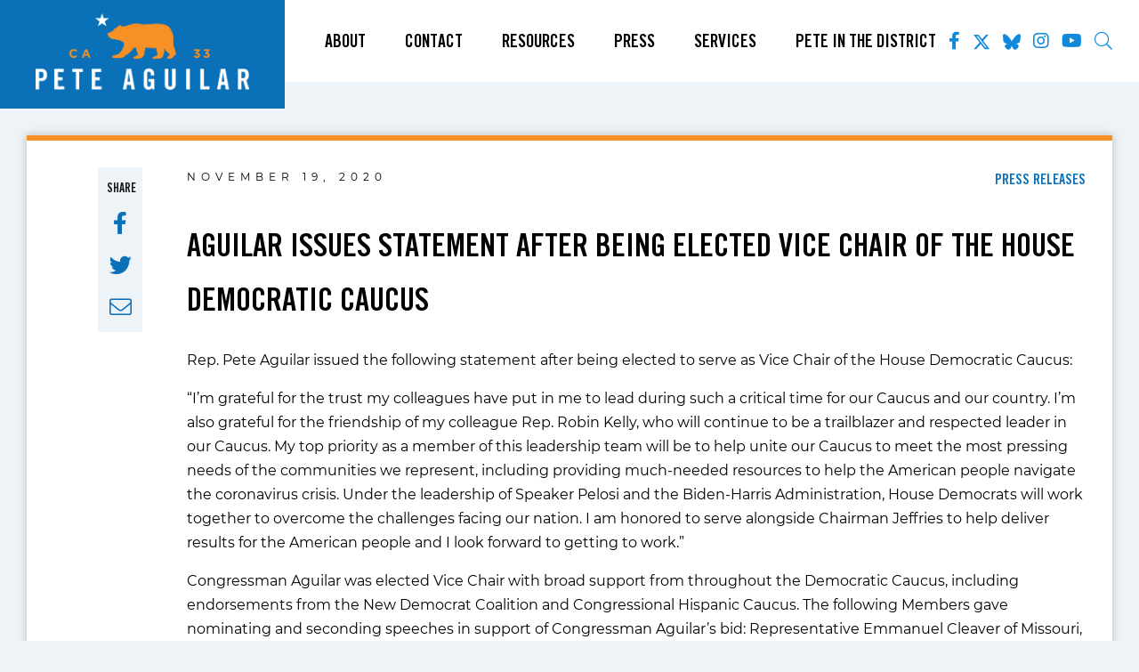

--- FILE ---
content_type: text/html; charset=UTF-8
request_url: https://aguilar.house.gov/2020/11/19/aguilar-issues-statement-after-being-elected-vice-chair-house-democratic/
body_size: 12012
content:

<!DOCTYPE html>
<html lang="en-US">
    <head>
        <meta charset="UTF-8">
        <meta name="viewport" content="width=device-width, initial-scale=1"/>
        <link rel="pingback" href="https://aguilar.house.gov/xmlrpc.php">
        <title>Aguilar Issues Statement After Being Elected Vice Chair of the House Democratic Caucus &#8211; Pete Aguilar</title>
<meta name='robots' content='max-image-preview:large' />
<link rel='dns-prefetch' href='//challenges.cloudflare.com' />
<link rel="alternate" type="application/rss+xml" title="Pete Aguilar &raquo; Feed" href="https://aguilar.house.gov/feed/" />
<link rel="alternate" title="oEmbed (JSON)" type="application/json+oembed" href="https://aguilar.house.gov/wp-json/oembed/1.0/embed?url=https%3A%2F%2Faguilar.house.gov%2F2020%2F11%2F19%2Faguilar-issues-statement-after-being-elected-vice-chair-house-democratic%2F" />
<link rel="alternate" title="oEmbed (XML)" type="text/xml+oembed" href="https://aguilar.house.gov/wp-json/oembed/1.0/embed?url=https%3A%2F%2Faguilar.house.gov%2F2020%2F11%2F19%2Faguilar-issues-statement-after-being-elected-vice-chair-house-democratic%2F&#038;format=xml" />
<style id='wp-img-auto-sizes-contain-inline-css' type='text/css'>
img:is([sizes=auto i],[sizes^="auto," i]){contain-intrinsic-size:3000px 1500px}
/*# sourceURL=wp-img-auto-sizes-contain-inline-css */
</style>
<style id='wp-emoji-styles-inline-css' type='text/css'>

	img.wp-smiley, img.emoji {
		display: inline !important;
		border: none !important;
		box-shadow: none !important;
		height: 1em !important;
		width: 1em !important;
		margin: 0 0.07em !important;
		vertical-align: -0.1em !important;
		background: none !important;
		padding: 0 !important;
	}
/*# sourceURL=wp-emoji-styles-inline-css */
</style>
<style id='wp-block-library-inline-css' type='text/css'>
:root{--wp-block-synced-color:#7a00df;--wp-block-synced-color--rgb:122,0,223;--wp-bound-block-color:var(--wp-block-synced-color);--wp-editor-canvas-background:#ddd;--wp-admin-theme-color:#007cba;--wp-admin-theme-color--rgb:0,124,186;--wp-admin-theme-color-darker-10:#006ba1;--wp-admin-theme-color-darker-10--rgb:0,107,160.5;--wp-admin-theme-color-darker-20:#005a87;--wp-admin-theme-color-darker-20--rgb:0,90,135;--wp-admin-border-width-focus:2px}@media (min-resolution:192dpi){:root{--wp-admin-border-width-focus:1.5px}}.wp-element-button{cursor:pointer}:root .has-very-light-gray-background-color{background-color:#eee}:root .has-very-dark-gray-background-color{background-color:#313131}:root .has-very-light-gray-color{color:#eee}:root .has-very-dark-gray-color{color:#313131}:root .has-vivid-green-cyan-to-vivid-cyan-blue-gradient-background{background:linear-gradient(135deg,#00d084,#0693e3)}:root .has-purple-crush-gradient-background{background:linear-gradient(135deg,#34e2e4,#4721fb 50%,#ab1dfe)}:root .has-hazy-dawn-gradient-background{background:linear-gradient(135deg,#faaca8,#dad0ec)}:root .has-subdued-olive-gradient-background{background:linear-gradient(135deg,#fafae1,#67a671)}:root .has-atomic-cream-gradient-background{background:linear-gradient(135deg,#fdd79a,#004a59)}:root .has-nightshade-gradient-background{background:linear-gradient(135deg,#330968,#31cdcf)}:root .has-midnight-gradient-background{background:linear-gradient(135deg,#020381,#2874fc)}:root{--wp--preset--font-size--normal:16px;--wp--preset--font-size--huge:42px}.has-regular-font-size{font-size:1em}.has-larger-font-size{font-size:2.625em}.has-normal-font-size{font-size:var(--wp--preset--font-size--normal)}.has-huge-font-size{font-size:var(--wp--preset--font-size--huge)}.has-text-align-center{text-align:center}.has-text-align-left{text-align:left}.has-text-align-right{text-align:right}.has-fit-text{white-space:nowrap!important}#end-resizable-editor-section{display:none}.aligncenter{clear:both}.items-justified-left{justify-content:flex-start}.items-justified-center{justify-content:center}.items-justified-right{justify-content:flex-end}.items-justified-space-between{justify-content:space-between}.screen-reader-text{border:0;clip-path:inset(50%);height:1px;margin:-1px;overflow:hidden;padding:0;position:absolute;width:1px;word-wrap:normal!important}.screen-reader-text:focus{background-color:#ddd;clip-path:none;color:#444;display:block;font-size:1em;height:auto;left:5px;line-height:normal;padding:15px 23px 14px;text-decoration:none;top:5px;width:auto;z-index:100000}html :where(.has-border-color){border-style:solid}html :where([style*=border-top-color]){border-top-style:solid}html :where([style*=border-right-color]){border-right-style:solid}html :where([style*=border-bottom-color]){border-bottom-style:solid}html :where([style*=border-left-color]){border-left-style:solid}html :where([style*=border-width]){border-style:solid}html :where([style*=border-top-width]){border-top-style:solid}html :where([style*=border-right-width]){border-right-style:solid}html :where([style*=border-bottom-width]){border-bottom-style:solid}html :where([style*=border-left-width]){border-left-style:solid}html :where(img[class*=wp-image-]){height:auto;max-width:100%}:where(figure){margin:0 0 1em}html :where(.is-position-sticky){--wp-admin--admin-bar--position-offset:var(--wp-admin--admin-bar--height,0px)}@media screen and (max-width:600px){html :where(.is-position-sticky){--wp-admin--admin-bar--position-offset:0px}}

/*# sourceURL=wp-block-library-inline-css */
</style><style id='global-styles-inline-css' type='text/css'>
:root{--wp--preset--aspect-ratio--square: 1;--wp--preset--aspect-ratio--4-3: 4/3;--wp--preset--aspect-ratio--3-4: 3/4;--wp--preset--aspect-ratio--3-2: 3/2;--wp--preset--aspect-ratio--2-3: 2/3;--wp--preset--aspect-ratio--16-9: 16/9;--wp--preset--aspect-ratio--9-16: 9/16;--wp--preset--color--black: #000000;--wp--preset--color--cyan-bluish-gray: #abb8c3;--wp--preset--color--white: #ffffff;--wp--preset--color--pale-pink: #f78da7;--wp--preset--color--vivid-red: #cf2e2e;--wp--preset--color--luminous-vivid-orange: #ff6900;--wp--preset--color--luminous-vivid-amber: #fcb900;--wp--preset--color--light-green-cyan: #7bdcb5;--wp--preset--color--vivid-green-cyan: #00d084;--wp--preset--color--pale-cyan-blue: #8ed1fc;--wp--preset--color--vivid-cyan-blue: #0693e3;--wp--preset--color--vivid-purple: #9b51e0;--wp--preset--gradient--vivid-cyan-blue-to-vivid-purple: linear-gradient(135deg,rgb(6,147,227) 0%,rgb(155,81,224) 100%);--wp--preset--gradient--light-green-cyan-to-vivid-green-cyan: linear-gradient(135deg,rgb(122,220,180) 0%,rgb(0,208,130) 100%);--wp--preset--gradient--luminous-vivid-amber-to-luminous-vivid-orange: linear-gradient(135deg,rgb(252,185,0) 0%,rgb(255,105,0) 100%);--wp--preset--gradient--luminous-vivid-orange-to-vivid-red: linear-gradient(135deg,rgb(255,105,0) 0%,rgb(207,46,46) 100%);--wp--preset--gradient--very-light-gray-to-cyan-bluish-gray: linear-gradient(135deg,rgb(238,238,238) 0%,rgb(169,184,195) 100%);--wp--preset--gradient--cool-to-warm-spectrum: linear-gradient(135deg,rgb(74,234,220) 0%,rgb(151,120,209) 20%,rgb(207,42,186) 40%,rgb(238,44,130) 60%,rgb(251,105,98) 80%,rgb(254,248,76) 100%);--wp--preset--gradient--blush-light-purple: linear-gradient(135deg,rgb(255,206,236) 0%,rgb(152,150,240) 100%);--wp--preset--gradient--blush-bordeaux: linear-gradient(135deg,rgb(254,205,165) 0%,rgb(254,45,45) 50%,rgb(107,0,62) 100%);--wp--preset--gradient--luminous-dusk: linear-gradient(135deg,rgb(255,203,112) 0%,rgb(199,81,192) 50%,rgb(65,88,208) 100%);--wp--preset--gradient--pale-ocean: linear-gradient(135deg,rgb(255,245,203) 0%,rgb(182,227,212) 50%,rgb(51,167,181) 100%);--wp--preset--gradient--electric-grass: linear-gradient(135deg,rgb(202,248,128) 0%,rgb(113,206,126) 100%);--wp--preset--gradient--midnight: linear-gradient(135deg,rgb(2,3,129) 0%,rgb(40,116,252) 100%);--wp--preset--font-size--small: 13px;--wp--preset--font-size--medium: 20px;--wp--preset--font-size--large: 36px;--wp--preset--font-size--x-large: 42px;--wp--preset--spacing--20: 0.44rem;--wp--preset--spacing--30: 0.67rem;--wp--preset--spacing--40: 1rem;--wp--preset--spacing--50: 1.5rem;--wp--preset--spacing--60: 2.25rem;--wp--preset--spacing--70: 3.38rem;--wp--preset--spacing--80: 5.06rem;--wp--preset--shadow--natural: 6px 6px 9px rgba(0, 0, 0, 0.2);--wp--preset--shadow--deep: 12px 12px 50px rgba(0, 0, 0, 0.4);--wp--preset--shadow--sharp: 6px 6px 0px rgba(0, 0, 0, 0.2);--wp--preset--shadow--outlined: 6px 6px 0px -3px rgb(255, 255, 255), 6px 6px rgb(0, 0, 0);--wp--preset--shadow--crisp: 6px 6px 0px rgb(0, 0, 0);}:where(.is-layout-flex){gap: 0.5em;}:where(.is-layout-grid){gap: 0.5em;}body .is-layout-flex{display: flex;}.is-layout-flex{flex-wrap: wrap;align-items: center;}.is-layout-flex > :is(*, div){margin: 0;}body .is-layout-grid{display: grid;}.is-layout-grid > :is(*, div){margin: 0;}:where(.wp-block-columns.is-layout-flex){gap: 2em;}:where(.wp-block-columns.is-layout-grid){gap: 2em;}:where(.wp-block-post-template.is-layout-flex){gap: 1.25em;}:where(.wp-block-post-template.is-layout-grid){gap: 1.25em;}.has-black-color{color: var(--wp--preset--color--black) !important;}.has-cyan-bluish-gray-color{color: var(--wp--preset--color--cyan-bluish-gray) !important;}.has-white-color{color: var(--wp--preset--color--white) !important;}.has-pale-pink-color{color: var(--wp--preset--color--pale-pink) !important;}.has-vivid-red-color{color: var(--wp--preset--color--vivid-red) !important;}.has-luminous-vivid-orange-color{color: var(--wp--preset--color--luminous-vivid-orange) !important;}.has-luminous-vivid-amber-color{color: var(--wp--preset--color--luminous-vivid-amber) !important;}.has-light-green-cyan-color{color: var(--wp--preset--color--light-green-cyan) !important;}.has-vivid-green-cyan-color{color: var(--wp--preset--color--vivid-green-cyan) !important;}.has-pale-cyan-blue-color{color: var(--wp--preset--color--pale-cyan-blue) !important;}.has-vivid-cyan-blue-color{color: var(--wp--preset--color--vivid-cyan-blue) !important;}.has-vivid-purple-color{color: var(--wp--preset--color--vivid-purple) !important;}.has-black-background-color{background-color: var(--wp--preset--color--black) !important;}.has-cyan-bluish-gray-background-color{background-color: var(--wp--preset--color--cyan-bluish-gray) !important;}.has-white-background-color{background-color: var(--wp--preset--color--white) !important;}.has-pale-pink-background-color{background-color: var(--wp--preset--color--pale-pink) !important;}.has-vivid-red-background-color{background-color: var(--wp--preset--color--vivid-red) !important;}.has-luminous-vivid-orange-background-color{background-color: var(--wp--preset--color--luminous-vivid-orange) !important;}.has-luminous-vivid-amber-background-color{background-color: var(--wp--preset--color--luminous-vivid-amber) !important;}.has-light-green-cyan-background-color{background-color: var(--wp--preset--color--light-green-cyan) !important;}.has-vivid-green-cyan-background-color{background-color: var(--wp--preset--color--vivid-green-cyan) !important;}.has-pale-cyan-blue-background-color{background-color: var(--wp--preset--color--pale-cyan-blue) !important;}.has-vivid-cyan-blue-background-color{background-color: var(--wp--preset--color--vivid-cyan-blue) !important;}.has-vivid-purple-background-color{background-color: var(--wp--preset--color--vivid-purple) !important;}.has-black-border-color{border-color: var(--wp--preset--color--black) !important;}.has-cyan-bluish-gray-border-color{border-color: var(--wp--preset--color--cyan-bluish-gray) !important;}.has-white-border-color{border-color: var(--wp--preset--color--white) !important;}.has-pale-pink-border-color{border-color: var(--wp--preset--color--pale-pink) !important;}.has-vivid-red-border-color{border-color: var(--wp--preset--color--vivid-red) !important;}.has-luminous-vivid-orange-border-color{border-color: var(--wp--preset--color--luminous-vivid-orange) !important;}.has-luminous-vivid-amber-border-color{border-color: var(--wp--preset--color--luminous-vivid-amber) !important;}.has-light-green-cyan-border-color{border-color: var(--wp--preset--color--light-green-cyan) !important;}.has-vivid-green-cyan-border-color{border-color: var(--wp--preset--color--vivid-green-cyan) !important;}.has-pale-cyan-blue-border-color{border-color: var(--wp--preset--color--pale-cyan-blue) !important;}.has-vivid-cyan-blue-border-color{border-color: var(--wp--preset--color--vivid-cyan-blue) !important;}.has-vivid-purple-border-color{border-color: var(--wp--preset--color--vivid-purple) !important;}.has-vivid-cyan-blue-to-vivid-purple-gradient-background{background: var(--wp--preset--gradient--vivid-cyan-blue-to-vivid-purple) !important;}.has-light-green-cyan-to-vivid-green-cyan-gradient-background{background: var(--wp--preset--gradient--light-green-cyan-to-vivid-green-cyan) !important;}.has-luminous-vivid-amber-to-luminous-vivid-orange-gradient-background{background: var(--wp--preset--gradient--luminous-vivid-amber-to-luminous-vivid-orange) !important;}.has-luminous-vivid-orange-to-vivid-red-gradient-background{background: var(--wp--preset--gradient--luminous-vivid-orange-to-vivid-red) !important;}.has-very-light-gray-to-cyan-bluish-gray-gradient-background{background: var(--wp--preset--gradient--very-light-gray-to-cyan-bluish-gray) !important;}.has-cool-to-warm-spectrum-gradient-background{background: var(--wp--preset--gradient--cool-to-warm-spectrum) !important;}.has-blush-light-purple-gradient-background{background: var(--wp--preset--gradient--blush-light-purple) !important;}.has-blush-bordeaux-gradient-background{background: var(--wp--preset--gradient--blush-bordeaux) !important;}.has-luminous-dusk-gradient-background{background: var(--wp--preset--gradient--luminous-dusk) !important;}.has-pale-ocean-gradient-background{background: var(--wp--preset--gradient--pale-ocean) !important;}.has-electric-grass-gradient-background{background: var(--wp--preset--gradient--electric-grass) !important;}.has-midnight-gradient-background{background: var(--wp--preset--gradient--midnight) !important;}.has-small-font-size{font-size: var(--wp--preset--font-size--small) !important;}.has-medium-font-size{font-size: var(--wp--preset--font-size--medium) !important;}.has-large-font-size{font-size: var(--wp--preset--font-size--large) !important;}.has-x-large-font-size{font-size: var(--wp--preset--font-size--x-large) !important;}
/*# sourceURL=global-styles-inline-css */
</style>

<style id='classic-theme-styles-inline-css' type='text/css'>
/*! This file is auto-generated */
.wp-block-button__link{color:#fff;background-color:#32373c;border-radius:9999px;box-shadow:none;text-decoration:none;padding:calc(.667em + 2px) calc(1.333em + 2px);font-size:1.125em}.wp-block-file__button{background:#32373c;color:#fff;text-decoration:none}
/*# sourceURL=/wp-includes/css/classic-themes.min.css */
</style>
<link rel='stylesheet' id='wp-components-css' href='https://aguilar.house.gov/wp-includes/css/dist/components/style.min.css' type='text/css' media='all' />
<link rel='stylesheet' id='wp-preferences-css' href='https://aguilar.house.gov/wp-includes/css/dist/preferences/style.min.css' type='text/css' media='all' />
<link rel='stylesheet' id='wp-block-editor-css' href='https://aguilar.house.gov/wp-includes/css/dist/block-editor/style.min.css' type='text/css' media='all' />
<link rel='stylesheet' id='popup-maker-block-library-style-css' href='https://aguilar.house.gov/wp-content/plugins/popup-maker/dist/packages/block-library-style.css' type='text/css' media='all' />
<link rel='stylesheet' id='contact-form-7-css' href='https://aguilar.house.gov/wp-content/plugins/contact-form-7/includes/css/styles.css' type='text/css' media='all' />
<link rel='stylesheet' id='ctf_styles-css' href='https://aguilar.house.gov/wp-content/plugins/custom-twitter-feeds-pro/css/ctf-styles.min.css' type='text/css' media='all' />
<link rel='stylesheet' id='main-css' href='https://aguilar.house.gov/wp-content/themes/aguilar/dist/css/style.min.css' type='text/css' media='all' />
<link rel='stylesheet' id='wp-pagenavi-css' href='https://aguilar.house.gov/wp-content/plugins/wp-pagenavi/pagenavi-css.css' type='text/css' media='all' />
<link rel='stylesheet' id='popup-maker-site-css' href='//aguilar.house.gov/wp-content/uploads/pum/pum-site-styles.css?generated=1754318947' type='text/css' media='all' />
<script type="text/javascript" src="https://aguilar.house.gov/wp-includes/js/jquery/jquery.min.js" id="jquery-core-js"></script>
<script type="text/javascript" src="https://aguilar.house.gov/wp-includes/js/jquery/jquery-migrate.min.js" id="jquery-migrate-js"></script>
<link rel="https://api.w.org/" href="https://aguilar.house.gov/wp-json/" /><link rel="alternate" title="JSON" type="application/json" href="https://aguilar.house.gov/wp-json/wp/v2/posts/190" /><link rel="EditURI" type="application/rsd+xml" title="RSD" href="https://aguilar.house.gov/xmlrpc.php?rsd" />
<meta name="generator" content="WordPress 6.9" />
<link rel="canonical" href="https://aguilar.house.gov/2020/11/19/aguilar-issues-statement-after-being-elected-vice-chair-house-democratic/" />
<link rel='shortlink' href='https://aguilar.house.gov/?p=190' />
<link rel="icon" href="https://aguilar.house.gov/wp-content/uploads/2021/09/cropped-PeteAguilarBlueFinal-32x32.png" sizes="32x32" />
<link rel="icon" href="https://aguilar.house.gov/wp-content/uploads/2021/09/cropped-PeteAguilarBlueFinal-192x192.png" sizes="192x192" />
<link rel="apple-touch-icon" href="https://aguilar.house.gov/wp-content/uploads/2021/09/cropped-PeteAguilarBlueFinal-180x180.png" />
<meta name="msapplication-TileImage" content="https://aguilar.house.gov/wp-content/uploads/2021/09/cropped-PeteAguilarBlueFinal-270x270.png" />
		<style type="text/css" id="wp-custom-css">
			.grecaptcha-badge{
	visibility:hidden;
}


body{
	  --wp--preset--font-size--small: 1.7625rem;
    --wp--preset--font-size--medium: 1.25rem;
    --wp--preset--font-size--large: 2.25rem;
    --wp--preset--font-size--x-large: 2.625rem;
}

.sr:active, .sr:focus, .sr:target {
    left: 2px;
    top: 2px;
    color: #000!important;
    background-color: #ff0;
    height: auto;
    width: auto;
    padding: 5px;
    font-size: 20px;
    z-index: 999999;
}

#footer .signup .container p{
	line-height: 1.5;	
}

#footer .signup .container p a{
	text-decoration: underline;
}
.social svg{
	display: block;
	transform: translatey(.2em);
	width: 1em;
	height: auto;
}

footer .social svg path{
	fill: #727272;
	transition: .3s all;
}

footer .social a:hover svg path, footer .social a:focus svg path{
	fill: #f79029;
}


header .social svg path{
	fill: #1089dd;
	transition: .3s all;
}
header .social a:hover svg path, header .social a:focus svg path{
	fill: #f79029;
}

.content p a{
		color: #0a70b8;
}

span.date, span.post-category{
	margin-bottom:1em;
	display:block;
}

.page-id-2271 #main .container.box{
	max-width: 1200px;
}

.page-template-page-services .links .link-box p{
	line-height:1.5;
}

body{
	line-height: 1.5;
}

#popmake-2501{
	background: #f79029;
	padding: 2rem;
	color: #06406A;
}

#popmake-2501 img{
	width: 130px;
	height: auto;
	display: block;
	margin: 0 auto 1em;
}

#popmake-2501 h2{
	font-size: 2rem;
	color: #06406A;
	margin: 0;
}
	
#popmake-2501 .big{
	font-size: 5rem;
	margin: 0;
	font-family: Trade Gothic LT Std,sans-serif;
	text-transform: uppercase;
	display: block;
	color: #06406A;
}

#popmake-2501 .btn{
	font-size: 2rem;
}		</style>
		        
    </head>
    <body class="wp-singular post-template-default single single-post postid-190 single-format-standard wp-theme-aguilar">
        <a href = "#main" class ="sr">Skip To Content</a>
        <div class = "page-wrap">
            <div id = "page-content">
                <header id = "header">
                    <div class = "logo">
                        <a href = "https://aguilar.house.gov">
                                                            <img src = "https://aguilar.house.gov/wp-content/uploads/2023/01/PeteAguilarLogo-inner.png" alt = "Congressman Pete Aguilar">
                                                    </a>
                    </div>
                    <div class = "menu">
                        <ul id="menu-menu" class="nav"><li id="menu-item-98" class="menu-item menu-item-type-post_type menu-item-object-page menu-item-has-children menu-item-98"><a href="https://aguilar.house.gov/about/">About</a>
<ul class="sub-menu">
	<li id="menu-item-1001" class="menu-item menu-item-type-post_type menu-item-object-page menu-item-1001"><a href="https://aguilar.house.gov/votes-and-legislation/">Votes and Legislation</a></li>
	<li id="menu-item-1000" class="menu-item menu-item-type-post_type menu-item-object-page menu-item-1000"><a href="https://aguilar.house.gov/committees-and-caucuses/">Committees and Caucuses</a></li>
	<li id="menu-item-1002" class="menu-item menu-item-type-post_type menu-item-object-page menu-item-1002"><a href="https://aguilar.house.gov/financial-disclosures/">Financial Disclosures</a></li>
	<li id="menu-item-97" class="menu-item menu-item-type-post_type menu-item-object-page menu-item-97"><a href="https://aguilar.house.gov/our-district/">Our District</a></li>
</ul>
</li>
<li id="menu-item-1003" class="menu-item menu-item-type-post_type menu-item-object-page menu-item-has-children menu-item-1003"><a href="https://aguilar.house.gov/contact/">Contact</a>
<ul class="sub-menu">
	<li id="menu-item-1104" class="menu-item menu-item-type-post_type menu-item-object-page menu-item-1104"><a href="https://aguilar.house.gov/email-me/">Email Me</a></li>
	<li id="menu-item-1005" class="menu-item menu-item-type-post_type menu-item-object-page menu-item-1005"><a href="https://aguilar.house.gov/newsletter-subscribe-thankyou/">Newsletter Subscribe</a></li>
	<li id="menu-item-1004" class="menu-item menu-item-type-post_type menu-item-object-page menu-item-1004"><a href="https://aguilar.house.gov/newsletter-unsubscribe-thankyou/">Newsletter Unsubscribe</a></li>
	<li id="menu-item-1006" class="menu-item menu-item-type-post_type menu-item-object-page menu-item-1006"><a href="https://aguilar.house.gov/request-an-appearance-thank-you/">Request an Appearance</a></li>
	<li id="menu-item-1007" class="menu-item menu-item-type-post_type menu-item-object-page menu-item-1007"><a href="https://aguilar.house.gov/website-problem-thank-you/">Website Problem</a></li>
</ul>
</li>
<li id="menu-item-94" class="menu-item menu-item-type-custom menu-item-object-custom menu-item-has-children menu-item-94"><a href="#">Resources</a>
<ul class="sub-menu">
	<li id="menu-item-1125" class="menu-item menu-item-type-post_type menu-item-object-page menu-item-1125"><a href="https://aguilar.house.gov/issues/">On the Issues</a></li>
	<li id="menu-item-1014" class="menu-item menu-item-type-post_type menu-item-object-page menu-item-1014"><a href="https://aguilar.house.gov/immigration-resources/">Immigration Resources</a></li>
	<li id="menu-item-1013" class="menu-item menu-item-type-post_type menu-item-object-page menu-item-1013"><a href="https://aguilar.house.gov/recursos-de-inmigraci-n/">Recursos de Inmigración</a></li>
</ul>
</li>
<li id="menu-item-1017" class="menu-item menu-item-type-post_type menu-item-object-page current_page_parent menu-item-has-children menu-item-1017"><a href="https://aguilar.house.gov/press/">Press</a>
<ul class="sub-menu">
	<li id="menu-item-1008" class="menu-item menu-item-type-taxonomy menu-item-object-category current-post-ancestor current-menu-parent current-post-parent menu-item-1008"><a href="https://aguilar.house.gov/category/congress_press_release/">Press Releases</a></li>
	<li id="menu-item-1009" class="menu-item menu-item-type-taxonomy menu-item-object-category menu-item-1009"><a href="https://aguilar.house.gov/category/congress_in_the_news/">In The News</a></li>
</ul>
</li>
<li id="menu-item-1018" class="menu-item menu-item-type-post_type menu-item-object-page menu-item-has-children menu-item-1018"><a href="https://aguilar.house.gov/services/">Services</a>
<ul class="sub-menu">
	<li id="menu-item-1130" class="menu-item menu-item-type-post_type menu-item-object-page menu-item-1130"><a href="https://aguilar.house.gov/art-competition/">Art Competition</a></li>
	<li id="menu-item-1010" class="menu-item menu-item-type-post_type menu-item-object-page menu-item-1010"><a href="https://aguilar.house.gov/grant-applicants/">Grant Applicants</a></li>
	<li id="menu-item-1012" class="menu-item menu-item-type-post_type menu-item-object-page menu-item-1012"><a href="https://aguilar.house.gov/help-with-a-federal-agency/">Help with a Federal Agency</a></li>
	<li id="menu-item-1020" class="menu-item menu-item-type-post_type menu-item-object-page menu-item-1020"><a href="https://aguilar.house.gov/internships/">Internships</a></li>
	<li id="menu-item-1021" class="menu-item menu-item-type-post_type menu-item-object-page menu-item-1021"><a href="https://aguilar.house.gov/military-academy-nominations/">Military Academy Nominations</a></li>
	<li id="menu-item-1022" class="menu-item menu-item-type-post_type menu-item-object-page menu-item-1022"><a href="https://aguilar.house.gov/tours-and-tickets-thank-you/">Tours and Tickets</a></li>
	<li id="menu-item-1023" class="menu-item menu-item-type-post_type menu-item-object-page menu-item-1023"><a href="https://aguilar.house.gov/commendations-and-greetings-thank-you/">Commendations and Greetings</a></li>
	<li id="menu-item-1024" class="menu-item menu-item-type-post_type menu-item-object-page menu-item-1024"><a href="https://aguilar.house.gov/services/resources/">Additional Resources</a></li>
	<li id="menu-item-1025" class="menu-item menu-item-type-post_type menu-item-object-page menu-item-1025"><a href="https://aguilar.house.gov/community-project-funding/">Community Project Funding</a></li>
	<li id="menu-item-1026" class="menu-item menu-item-type-post_type menu-item-object-page menu-item-1026"><a href="https://aguilar.house.gov/congressional-app-challenge/">Congressional App Challenge</a></li>
	<li id="menu-item-1028" class="menu-item menu-item-type-post_type menu-item-object-page menu-item-1028"><a href="https://aguilar.house.gov/flags/">Flags</a></li>
	<li id="menu-item-2670" class="menu-item menu-item-type-post_type menu-item-object-page menu-item-2670"><a href="https://aguilar.house.gov/know-your-reproductive-rights/">Know Your Reproductive Rights</a></li>
</ul>
</li>
<li id="menu-item-2279" class="menu-item menu-item-type-post_type menu-item-object-page menu-item-2279"><a href="https://aguilar.house.gov/pete-in-the-district/">Pete In The District</a></li>
</ul>						<ul class = 'social'>
							<li><a href='http://www.facebook.com/RepPeteAguilar/' target='_blank' rel="noopener noreferrer"><span class = 'sr'>Facebook</span><i class = 'fab fa-facebook-f'></i></a></li>
							<li><a href = 'http://twitter.com/RepPeteAguilar' target = '_blank' rel="noopener noreferrer"><span class = 'sr'>Twitter</span>
								<svg xmlns="http://www.w3.org/2000/svg" viewBox="0 0 512 512" aria-hidden=true><path d="M389.2 48h70.6L305.6 224.2 487 464H345L233.7 318.6 106.5 464H35.8L200.7 275.5 26.8 48H172.4L272.9 180.9 389.2 48zM364.4 421.8h39.1L151.1 88h-42L364.4 421.8z"/></svg>
								</a></li>
							<li><a href = 'https://bsky.app/profile/reppeteaguilar.bsky.social' target = '_blank' rel="noopener noreferrer"><span class = 'sr'>Bluesky</span>
							<svg xmlns="http://www.w3.org/2000/svg" viewBox="0 0 512 512" aria-hidden=true><path d="M111.8 62.2C170.2 105.9 233 194.7 256 242.4c23-47.6 85.8-136.4 144.2-180.2c42.1-31.6 110.3-56 110.3 21.8c0 15.5-8.9 130.5-14.1 149.2C478.2 298 412 314.6 353.1 304.5c102.9 17.5 129.1 75.5 72.5 133.5c-107.4 110.2-154.3-27.6-166.3-62.9l0 0c-1.7-4.9-2.6-7.8-3.3-7.8s-1.6 3-3.3 7.8l0 0c-12 35.3-59 173.1-166.3 62.9c-56.5-58-30.4-116 72.5-133.5C100 314.6 33.8 298 15.7 233.1C10.4 214.4 1.5 99.4 1.5 83.9c0-77.8 68.2-53.4 110.3-21.8z"/></svg>
							</a></li>
							<li><a href = 'http://instagram.com/Rep.PeteAguilar/' target = '_blank' rel="noopener noreferrer"><span class = 'sr'>Instagram</span><i class = 'fab fa-instagram'></i></a></li>
							<li><a href = 'https://www.youtube.com/channel/UCxwbFLOlKDsXrwizV5jah7g' target = '_blank' rel="noopener noreferrer"><span class = 'sr'>Youtube</span><i class = 'fab fa-youtube'></i></a></li>
                            <li><a href = 'https://aguilar.house.gov/search/'><span class = 'sr'>Search</span><i class = 'fal fa-search'></i></a></li>
                        </ul>
                    </div>
                    <button class = "menu-toggle"><i class = "fal fa-bars"></i><span class = "sr">Menu</span></button>

                </header>
                
<main id="main">
	<div class = "container">
					<div class = "post">
			<div class = "featured-img">
							</div>
			
			<div class="content-wrap">
				<div class = "share">
					<span>Share</span> 
					<a href = "https://www.facebook.com/sharer/sharer.php?u=https://aguilar.house.gov/2020/11/19/aguilar-issues-statement-after-being-elected-vice-chair-house-democratic/" class = "share-facebook">
						<i class = "fab fa-facebook-f"></i>
						<span class = "sr">Facebook</span>
					</a>
					<a href = "https://twitter.com/intent/tweet?url=https://aguilar.house.gov/2020/11/19/aguilar-issues-statement-after-being-elected-vice-chair-house-democratic/" class = "share-twitter">
						<i class = "fab fa-twitter"></i>
						<span class = "sr">Twitter</span>
					</a>
					<a href = "mailto:?subject=Aguilar Issues Statement After Being Elected Vice Chair of the House Democratic Caucus&amp;body=https://aguilar.house.gov/2020/11/19/aguilar-issues-statement-after-being-elected-vice-chair-house-democratic/" target = "_blank">
						<i class = "fal fa-envelope"></i>
						<span class = "sr">Email</span>
					</a>
				</div>
				<div class = "content">
					<div class="post-header">
					<span class = "date">November 19, 2020</span>
					<span class="post-category">Press Releases</span>					</div>
					<div>
						<h1>Aguilar Issues Statement After Being Elected Vice Chair of the House Democratic Caucus</h1>
					</div>
					<p>Rep. Pete Aguilar issued the following statement after being elected to serve as Vice Chair of the House Democratic Caucus:</p>
<p>“I’m grateful for the trust my colleagues have put in me to lead during such a critical time for our Caucus and our country. I’m also grateful for the friendship of my colleague Rep. Robin Kelly, who will continue to be a trailblazer and respected leader in our Caucus. My top priority as a member of this leadership team will be to help unite our Caucus to meet the most pressing needs of the communities we represent, including providing much-needed resources to help the American people navigate the coronavirus crisis. Under the leadership of Speaker Pelosi and the Biden-Harris Administration, House Democrats will work together to overcome the challenges facing our nation. I am honored to serve alongside Chairman Jeffries to help deliver results for the American people and I look forward to getting to work.”</p>
<p>Congressman Aguilar was elected Vice Chair with broad support from throughout the Democratic Caucus, including endorsements from the New Democrat Coalition and Congressional Hispanic Caucus. The following Members gave nominating and seconding speeches in support of Congressman Aguilar’s bid: Representative Emmanuel Cleaver of Missouri, Representative Katie Porter of California and Representative Ruben Gallego of Arizona.</p>
					<div class = "content-footer"> 
						<a href = "" class = "btn">Back To News</a>

						
					</div>
				</div>
			</div>
		</div>
				
	</div>
</main>

    <footer id = "footer">
        <div class="signup">
            <div class="container">
                <img src="https://aguilar.house.gov/wp-content/themes/aguilar/dist/img/star.png" alt="">
                <h2>Newsletter Sign Up</h2>
                <p>
                    Please signup here to receive email newsletter updates from Representative Aguilar<br>
                    <a href="https://aguilar.house.gov/newsletter-unsubscribe-thankyou/">You may cancel or unsubscribe at any time</a>
                </p>
                <div class="form-wrap">
                    
<div class="wpcf7 no-js" id="wpcf7-f1127-o1" lang="en-US" dir="ltr" data-wpcf7-id="1127">
<div class="screen-reader-response"><p role="status" aria-live="polite" aria-atomic="true"></p> <ul></ul></div>
<form action="/2020/11/19/aguilar-issues-statement-after-being-elected-vice-chair-house-democratic/#wpcf7-f1127-o1" method="post" class="wpcf7-form init" aria-label="Contact form" novalidate="novalidate" data-status="init">
<fieldset class="hidden-fields-container"><input type="hidden" name="_wpcf7" value="1127" /><input type="hidden" name="_wpcf7_version" value="6.1.4" /><input type="hidden" name="_wpcf7_locale" value="en_US" /><input type="hidden" name="_wpcf7_unit_tag" value="wpcf7-f1127-o1" /><input type="hidden" name="_wpcf7_container_post" value="0" /><input type="hidden" name="_wpcf7_posted_data_hash" value="" />
</fieldset>
<div class="wpcf7-turnstile cf-turnstile" data-sitekey="0x4AAAAAAB9KLkSVb0lUJdHn" data-response-field-name="_wpcf7_turnstile_response"></div>

<div class="flex-row">
	<div class="flex-col col-33">
		<div class="form-group">
			<p><label for="first-name-footer">First Name</label><br />
<span class="wpcf7-form-control-wrap" data-name="first-name"><input size="40" maxlength="400" class="wpcf7-form-control wpcf7-text wpcf7-validates-as-required" id="first-name-footer" aria-required="true" aria-invalid="false" value="" type="text" name="first-name" /></span>
			</p>
		</div>
	</div>
	<div class="flex-col col-33">
		<div class="form-group">
			<p><label for="last-name-footer">Last Name</label><br />
<span class="wpcf7-form-control-wrap" data-name="last-name"><input size="40" maxlength="400" class="wpcf7-form-control wpcf7-text wpcf7-validates-as-required" id="last-name-footer" aria-required="true" aria-invalid="false" value="" type="text" name="last-name" /></span>
			</p>
		</div>
	</div>
	<div class="flex-col col-33">
		<div class="form-group">
			<p><label for="email-footer">Email</label><br />
<span class="wpcf7-form-control-wrap" data-name="email"><input size="40" maxlength="400" class="wpcf7-form-control wpcf7-email wpcf7-validates-as-required wpcf7-text wpcf7-validates-as-email" id="email-footer" aria-required="true" aria-invalid="false" value="" type="email" name="email" /></span>
			</p>
		</div>
	</div>
</div>
<p><input class="wpcf7-form-control wpcf7-submit has-spinner btn" type="submit" value="Subscribe" />
</p><input type='hidden' class='wpcf7-pum' value='{"closepopup":false,"closedelay":0,"openpopup":false,"openpopup_id":0}' /><div class="wpcf7-response-output" aria-hidden="true"></div>
</form>
</div>
                <!-- <form>
                    <input type="email" placeholder="Email Address" aria-label="Email Address">
                    <button>Submit</button>
                </form> -->
                </div>
            </div>
        </div>
        <div class="footer-wrap">
            <div class="notch">
                <img src = "https://aguilar.house.gov/wp-content/uploads/2023/01/PeteAguilarLogo-white.png" alt = "" class = "logo">
                <p>
                <b>Washington, DC Office</b><br>
                108 Cannon House Office Building<br>
                Washington, DC 20515<br>
                Phone: (202) 225-3201
                </p>
                <p>
                <b>District Office</b><br>
                685 E. Carnegie Drive, Suite 100<br>
                San Bernardino, CA 92408<br>
                Phone: (909) 890-4445
                </p>
            </div>
            <div class = "menu-wrap">
                <ul id="menu-footer-1" class="footer-menu"><li id="menu-item-90" class="menu-item menu-item-type-post_type menu-item-object-page menu-item-has-children menu-item-90"><a href="https://aguilar.house.gov/about/">About</a>
<ul class="sub-menu">
	<li id="menu-item-1043" class="menu-item menu-item-type-post_type menu-item-object-page menu-item-1043"><a href="https://aguilar.house.gov/votes-and-legislation/">Votes and Legislation</a></li>
	<li id="menu-item-1044" class="menu-item menu-item-type-post_type menu-item-object-page menu-item-1044"><a href="https://aguilar.house.gov/committees-and-caucuses/">Committees and Caucuses</a></li>
	<li id="menu-item-1045" class="menu-item menu-item-type-post_type menu-item-object-page menu-item-1045"><a href="https://aguilar.house.gov/financial-disclosures/">Financial Disclosures</a></li>
	<li id="menu-item-89" class="menu-item menu-item-type-post_type menu-item-object-page menu-item-89"><a href="https://aguilar.house.gov/our-district/">Our District</a></li>
</ul>
</li>
<li id="menu-item-1046" class="menu-item menu-item-type-post_type menu-item-object-page menu-item-has-children menu-item-1046"><a href="https://aguilar.house.gov/contact/">Contact</a>
<ul class="sub-menu">
	<li id="menu-item-1102" class="menu-item menu-item-type-post_type menu-item-object-page menu-item-1102"><a href="https://aguilar.house.gov/email-me/">Email Me</a></li>
	<li id="menu-item-1048" class="menu-item menu-item-type-post_type menu-item-object-page menu-item-1048"><a href="https://aguilar.house.gov/newsletter-subscribe-thankyou/">Newsletter Subscribe</a></li>
	<li id="menu-item-1047" class="menu-item menu-item-type-post_type menu-item-object-page menu-item-1047"><a href="https://aguilar.house.gov/newsletter-unsubscribe-thankyou/">Newsletter Unsubscribe</a></li>
	<li id="menu-item-1049" class="menu-item menu-item-type-post_type menu-item-object-page menu-item-1049"><a href="https://aguilar.house.gov/request-an-appearance-thank-you/">Request an Appearance</a></li>
	<li id="menu-item-1050" class="menu-item menu-item-type-post_type menu-item-object-page menu-item-1050"><a href="https://aguilar.house.gov/website-problem-thank-you/">Website Problem</a></li>
</ul>
</li>
</ul>                <ul id="menu-footer-2" class="footer-menu"><li id="menu-item-1059" class="menu-item menu-item-type-custom menu-item-object-custom menu-item-has-children menu-item-1059"><a href="#">Resources</a>
<ul class="sub-menu">
	<li id="menu-item-1124" class="menu-item menu-item-type-post_type menu-item-object-page menu-item-1124"><a href="https://aguilar.house.gov/issues/">On the Issues</a></li>
	<li id="menu-item-1057" class="menu-item menu-item-type-post_type menu-item-object-page menu-item-1057"><a href="https://aguilar.house.gov/immigration-resources/">Immigration Resources</a></li>
	<li id="menu-item-1058" class="menu-item menu-item-type-post_type menu-item-object-page menu-item-1058"><a href="https://aguilar.house.gov/recursos-de-inmigraci-n/">Recursos de Inmigración</a></li>
</ul>
</li>
<li id="menu-item-1053" class="menu-item menu-item-type-post_type menu-item-object-page current_page_parent menu-item-has-children menu-item-1053"><a href="https://aguilar.house.gov/press/">Press</a>
<ul class="sub-menu">
	<li id="menu-item-1051" class="menu-item menu-item-type-taxonomy menu-item-object-category current-post-ancestor current-menu-parent current-post-parent menu-item-1051"><a href="https://aguilar.house.gov/category/congress_press_release/">Press Releases</a></li>
	<li id="menu-item-1052" class="menu-item menu-item-type-taxonomy menu-item-object-category menu-item-1052"><a href="https://aguilar.house.gov/category/congress_in_the_news/">In The News</a></li>
</ul>
</li>
</ul>                <ul id="menu-footer-3" class="footer-menu"><li id="menu-item-84" class="menu-item menu-item-type-post_type menu-item-object-page menu-item-has-children menu-item-84"><a href="https://aguilar.house.gov/services/">Services</a>
<ul class="sub-menu">
	<li id="menu-item-1060" class="menu-item menu-item-type-post_type menu-item-object-page menu-item-1060"><a href="https://aguilar.house.gov/grant-applicants/">Grant Applicants</a></li>
	<li id="menu-item-1062" class="menu-item menu-item-type-post_type menu-item-object-page menu-item-1062"><a href="https://aguilar.house.gov/art-competition/">Art Competition</a></li>
	<li id="menu-item-1068" class="menu-item menu-item-type-post_type menu-item-object-page menu-item-1068"><a href="https://aguilar.house.gov/help-with-a-federal-agency/">Help with a Federal Agency</a></li>
	<li id="menu-item-1063" class="menu-item menu-item-type-post_type menu-item-object-page menu-item-1063"><a href="https://aguilar.house.gov/internships/">Internships</a></li>
	<li id="menu-item-1064" class="menu-item menu-item-type-post_type menu-item-object-page menu-item-1064"><a href="https://aguilar.house.gov/military-academy-nominations/">Military Academy Nominations</a></li>
	<li id="menu-item-1066" class="menu-item menu-item-type-post_type menu-item-object-page menu-item-1066"><a href="https://aguilar.house.gov/tours-and-tickets-thank-you/">Tours and Tickets</a></li>
	<li id="menu-item-1067" class="menu-item menu-item-type-post_type menu-item-object-page menu-item-1067"><a href="https://aguilar.house.gov/services/resources/">Additional Resources</a></li>
	<li id="menu-item-1065" class="menu-item menu-item-type-post_type menu-item-object-page menu-item-1065"><a href="https://aguilar.house.gov/commendations-and-greetings-thank-you/">Commendations and Greetings</a></li>
	<li id="menu-item-1070" class="menu-item menu-item-type-post_type menu-item-object-page menu-item-1070"><a href="https://aguilar.house.gov/community-project-funding/">Community Project Funding</a></li>
	<li id="menu-item-1061" class="menu-item menu-item-type-post_type menu-item-object-page menu-item-1061"><a href="https://aguilar.house.gov/congressional-app-challenge/">Congressional App Challenge</a></li>
	<li id="menu-item-1072" class="menu-item menu-item-type-post_type menu-item-object-page menu-item-1072"><a href="https://aguilar.house.gov/flags/">Flags</a></li>
	<li id="menu-item-2672" class="menu-item menu-item-type-post_type menu-item-object-page menu-item-2672"><a href="https://aguilar.house.gov/know-your-reproductive-rights/">Know Your Reproductive Rights</a></li>
</ul>
</li>
</ul>
            </div>
        </div>
        <div class="footer">
            <ul class = 'social'>
                <li><a href='http://www.facebook.com/RepPeteAguilar/' target='_blank' rel="noopener noreferrer"><span class = 'sr'>Facebook</span><i class = 'fab fa-facebook-f'></i></a></li>
                <li><a href = 'http://twitter.com/RepPeteAguilar' target = '_blank' rel="noopener noreferrer"><span class = 'sr'>Twitter</span>
					<svg xmlns="http://www.w3.org/2000/svg" viewBox="0 0 512 512" aria-hidden=true><path d="M389.2 48h70.6L305.6 224.2 487 464H345L233.7 318.6 106.5 464H35.8L200.7 275.5 26.8 48H172.4L272.9 180.9 389.2 48zM364.4 421.8h39.1L151.1 88h-42L364.4 421.8z"/></svg>
					</a></li>
				<li><a href = 'https://bsky.app/profile/reppeteaguilar.bsky.social' target = '_blank' rel="noopener noreferrer"><span class = 'sr'>Bluesky</span>
				<svg xmlns="http://www.w3.org/2000/svg" viewBox="0 0 512 512" aria-hidden=true><path d="M111.8 62.2C170.2 105.9 233 194.7 256 242.4c23-47.6 85.8-136.4 144.2-180.2c42.1-31.6 110.3-56 110.3 21.8c0 15.5-8.9 130.5-14.1 149.2C478.2 298 412 314.6 353.1 304.5c102.9 17.5 129.1 75.5 72.5 133.5c-107.4 110.2-154.3-27.6-166.3-62.9l0 0c-1.7-4.9-2.6-7.8-3.3-7.8s-1.6 3-3.3 7.8l0 0c-12 35.3-59 173.1-166.3 62.9c-56.5-58-30.4-116 72.5-133.5C100 314.6 33.8 298 15.7 233.1C10.4 214.4 1.5 99.4 1.5 83.9c0-77.8 68.2-53.4 110.3-21.8z"/></svg>
				</a></li>
                <li><a href = 'http://instagram.com/Rep.PeteAguilar/' target = '_blank' rel="noopener noreferrer"><span class = 'sr'>Instagram</span><i class = 'fab fa-instagram'></i></a></li>
                <li><a href = 'https://www.youtube.com/channel/UCxwbFLOlKDsXrwizV5jah7g' target = '_blank' rel="noopener noreferrer"><span class = 'sr'>Youtube</span><i class = 'fab fa-youtube'></i></a></li>
            </ul>
            <ul class="nav">
                <li><a href="https://aguilar.house.gov/tools">Tools</a></li>
                <li><a href="https://aguilar.house.gov/accessibility">Accessibility</a></li>
                <li><a href="https://aguilar.house.gov/privacy">Privacy</a></li>
                <li><a href="https://aguilar.house.gov/copyright">Copyright</a></li>
            </ul>
        </div>
    </footer>
</div>
</div>
<script type="speculationrules">
{"prefetch":[{"source":"document","where":{"and":[{"href_matches":"/*"},{"not":{"href_matches":["/wp-*.php","/wp-admin/*","/wp-content/uploads/*","/wp-content/*","/wp-content/plugins/*","/wp-content/themes/aguilar/*","/*\\?(.+)"]}},{"not":{"selector_matches":"a[rel~=\"nofollow\"]"}},{"not":{"selector_matches":".no-prefetch, .no-prefetch a"}}]},"eagerness":"conservative"}]}
</script>
<!--                                                                                                                                                                                                                                                                                                                                                                                                                                                                                                                                                                                                                                                                                                                                                                                                                                                                               --><div 
	id="pum-2501" 
	role="dialog" 
	aria-modal="false"
	class="pum pum-overlay pum-theme-2499 pum-theme-content-only popmake-overlay click_open" 
	data-popmake="{&quot;id&quot;:2501,&quot;slug&quot;:&quot;shutdown&quot;,&quot;theme_id&quot;:2499,&quot;cookies&quot;:[],&quot;triggers&quot;:[{&quot;type&quot;:&quot;click_open&quot;,&quot;settings&quot;:{&quot;extra_selectors&quot;:&quot;&quot;,&quot;cookie_name&quot;:null}}],&quot;mobile_disabled&quot;:null,&quot;tablet_disabled&quot;:null,&quot;meta&quot;:{&quot;display&quot;:{&quot;stackable&quot;:false,&quot;overlay_disabled&quot;:false,&quot;scrollable_content&quot;:false,&quot;disable_reposition&quot;:false,&quot;size&quot;:&quot;medium&quot;,&quot;responsive_min_width&quot;:&quot;0%&quot;,&quot;responsive_min_width_unit&quot;:false,&quot;responsive_max_width&quot;:&quot;100%&quot;,&quot;responsive_max_width_unit&quot;:false,&quot;custom_width&quot;:&quot;640px&quot;,&quot;custom_width_unit&quot;:false,&quot;custom_height&quot;:&quot;380px&quot;,&quot;custom_height_unit&quot;:false,&quot;custom_height_auto&quot;:false,&quot;location&quot;:&quot;center&quot;,&quot;position_from_trigger&quot;:false,&quot;position_top&quot;:&quot;100&quot;,&quot;position_left&quot;:&quot;0&quot;,&quot;position_bottom&quot;:&quot;0&quot;,&quot;position_right&quot;:&quot;0&quot;,&quot;position_fixed&quot;:false,&quot;animation_type&quot;:&quot;fade&quot;,&quot;animation_speed&quot;:&quot;350&quot;,&quot;animation_origin&quot;:&quot;center top&quot;,&quot;overlay_zindex&quot;:false,&quot;zindex&quot;:&quot;1999999999&quot;},&quot;close&quot;:{&quot;text&quot;:&quot;&quot;,&quot;button_delay&quot;:&quot;0&quot;,&quot;overlay_click&quot;:false,&quot;esc_press&quot;:false,&quot;f4_press&quot;:false},&quot;click_open&quot;:[]}}">

	<div id="popmake-2501" class="pum-container popmake theme-2499 pum-responsive pum-responsive-medium responsive size-medium">

				
				
		
				<div class="pum-content popmake-content" tabindex="0">
			<p><img decoding="async" class="alignnone wp-image-2259 size-medium aligncenter" src="https://aguilar.house.gov/wp-content/uploads/2023/01/PeteAguilarLogo-white-300x139.png" alt="Agular" width="300" height="139" srcset="https://aguilar.house.gov/wp-content/uploads/2023/01/PeteAguilarLogo-white-300x139.png 300w, https://aguilar.house.gov/wp-content/uploads/2023/01/PeteAguilarLogo-white-1024x476.png 1024w, https://aguilar.house.gov/wp-content/uploads/2023/01/PeteAguilarLogo-white-768x357.png 768w, https://aguilar.house.gov/wp-content/uploads/2023/01/PeteAguilarLogo-white-1536x714.png 1536w, https://aguilar.house.gov/wp-content/uploads/2023/01/PeteAguilarLogo-white.png 1640w" sizes="(max-width: 300px) 100vw, 300px" /></p>
<h2 style="text-align: center;">Questions about the government shutdown?</h2>
<p><span style="text-align: center;" class="big">I can help.</span></p>
<h2 style="text-align: center;">Visit my resource page to get more information.</h2>
<p style="text-align: center;"><a href="#" class="btn">Take me to the page</a></p>
		</div>

				
							<button type="button" class="pum-close popmake-close" aria-label="Close">
			×			</button>
		
	</div>

</div>
<script type="text/javascript" src="https://aguilar.house.gov/wp-includes/js/dist/hooks.min.js" id="wp-hooks-js"></script>
<script type="text/javascript" src="https://aguilar.house.gov/wp-includes/js/dist/i18n.min.js" id="wp-i18n-js"></script>
<script type="text/javascript" id="wp-i18n-js-after">
/* <![CDATA[ */
wp.i18n.setLocaleData( { 'text direction\u0004ltr': [ 'ltr' ] } );
//# sourceURL=wp-i18n-js-after
/* ]]> */
</script>
<script type="text/javascript" src="https://aguilar.house.gov/wp-content/plugins/contact-form-7/includes/swv/js/index.js" id="swv-js"></script>
<script type="text/javascript" id="contact-form-7-js-before">
/* <![CDATA[ */
var wpcf7 = {
    "api": {
        "root": "https:\/\/aguilar.house.gov\/wp-json\/",
        "namespace": "contact-form-7\/v1"
    }
};
//# sourceURL=contact-form-7-js-before
/* ]]> */
</script>
<script type="text/javascript" src="https://aguilar.house.gov/wp-content/plugins/contact-form-7/includes/js/index.js" id="contact-form-7-js"></script>
<script type="text/javascript" src="https://challenges.cloudflare.com/turnstile/v0/api.js" id="cloudflare-turnstile-js" data-wp-strategy="async"></script>
<script type="text/javascript" id="cloudflare-turnstile-js-after">
/* <![CDATA[ */
document.addEventListener( 'wpcf7submit', e => turnstile.reset() );
//# sourceURL=cloudflare-turnstile-js-after
/* ]]> */
</script>
<script type="text/javascript" src="https://aguilar.house.gov/wp-content/themes/aguilar/dist/js/bundle.min.js" id="main-js"></script>
<script type="text/javascript" src="https://aguilar.house.gov/wp-includes/js/jquery/ui/core.min.js" id="jquery-ui-core-js"></script>
<script type="text/javascript" id="popup-maker-site-js-extra">
/* <![CDATA[ */
var pum_vars = {"version":"1.21.5","pm_dir_url":"https://aguilar.house.gov/wp-content/plugins/popup-maker/","ajaxurl":"https://aguilar.house.gov/wp-admin/admin-ajax.php","restapi":"https://aguilar.house.gov/wp-json/pum/v1","rest_nonce":null,"default_theme":"2492","debug_mode":"","disable_tracking":"","home_url":"/","message_position":"top","core_sub_forms_enabled":"1","popups":[],"cookie_domain":"","analytics_enabled":"1","analytics_route":"analytics","analytics_api":"https://aguilar.house.gov/wp-json/pum/v1"};
var pum_sub_vars = {"ajaxurl":"https://aguilar.house.gov/wp-admin/admin-ajax.php","message_position":"top"};
var pum_popups = {"pum-2501":{"triggers":[],"cookies":[],"disable_on_mobile":false,"disable_on_tablet":false,"atc_promotion":null,"explain":null,"type_section":null,"theme_id":"2499","size":"medium","responsive_min_width":"0%","responsive_max_width":"100%","custom_width":"640px","custom_height_auto":false,"custom_height":"380px","scrollable_content":false,"animation_type":"fade","animation_speed":"350","animation_origin":"center top","open_sound":"none","custom_sound":"","location":"center","position_top":"100","position_bottom":"0","position_left":"0","position_right":"0","position_from_trigger":false,"position_fixed":false,"overlay_disabled":false,"stackable":false,"disable_reposition":false,"zindex":"1999999999","close_button_delay":"0","fi_promotion":null,"close_on_form_submission":false,"close_on_form_submission_delay":"0","close_on_overlay_click":false,"close_on_esc_press":false,"close_on_f4_press":false,"disable_form_reopen":false,"disable_accessibility":false,"theme_slug":"content-only","id":2501,"slug":"shutdown"}};
//# sourceURL=popup-maker-site-js-extra
/* ]]> */
</script>
<script type="text/javascript" src="//aguilar.house.gov/wp-content/uploads/pum/pum-site-scripts.js?defer&amp;generated=1754318947" id="popup-maker-site-js"></script>
<script id="wp-emoji-settings" type="application/json">
{"baseUrl":"https://s.w.org/images/core/emoji/17.0.2/72x72/","ext":".png","svgUrl":"https://s.w.org/images/core/emoji/17.0.2/svg/","svgExt":".svg","source":{"concatemoji":"https://aguilar.house.gov/wp-includes/js/wp-emoji-release.min.js"}}
</script>
<script type="module">
/* <![CDATA[ */
/*! This file is auto-generated */
const a=JSON.parse(document.getElementById("wp-emoji-settings").textContent),o=(window._wpemojiSettings=a,"wpEmojiSettingsSupports"),s=["flag","emoji"];function i(e){try{var t={supportTests:e,timestamp:(new Date).valueOf()};sessionStorage.setItem(o,JSON.stringify(t))}catch(e){}}function c(e,t,n){e.clearRect(0,0,e.canvas.width,e.canvas.height),e.fillText(t,0,0);t=new Uint32Array(e.getImageData(0,0,e.canvas.width,e.canvas.height).data);e.clearRect(0,0,e.canvas.width,e.canvas.height),e.fillText(n,0,0);const a=new Uint32Array(e.getImageData(0,0,e.canvas.width,e.canvas.height).data);return t.every((e,t)=>e===a[t])}function p(e,t){e.clearRect(0,0,e.canvas.width,e.canvas.height),e.fillText(t,0,0);var n=e.getImageData(16,16,1,1);for(let e=0;e<n.data.length;e++)if(0!==n.data[e])return!1;return!0}function u(e,t,n,a){switch(t){case"flag":return n(e,"\ud83c\udff3\ufe0f\u200d\u26a7\ufe0f","\ud83c\udff3\ufe0f\u200b\u26a7\ufe0f")?!1:!n(e,"\ud83c\udde8\ud83c\uddf6","\ud83c\udde8\u200b\ud83c\uddf6")&&!n(e,"\ud83c\udff4\udb40\udc67\udb40\udc62\udb40\udc65\udb40\udc6e\udb40\udc67\udb40\udc7f","\ud83c\udff4\u200b\udb40\udc67\u200b\udb40\udc62\u200b\udb40\udc65\u200b\udb40\udc6e\u200b\udb40\udc67\u200b\udb40\udc7f");case"emoji":return!a(e,"\ud83e\u1fac8")}return!1}function f(e,t,n,a){let r;const o=(r="undefined"!=typeof WorkerGlobalScope&&self instanceof WorkerGlobalScope?new OffscreenCanvas(300,150):document.createElement("canvas")).getContext("2d",{willReadFrequently:!0}),s=(o.textBaseline="top",o.font="600 32px Arial",{});return e.forEach(e=>{s[e]=t(o,e,n,a)}),s}function r(e){var t=document.createElement("script");t.src=e,t.defer=!0,document.head.appendChild(t)}a.supports={everything:!0,everythingExceptFlag:!0},new Promise(t=>{let n=function(){try{var e=JSON.parse(sessionStorage.getItem(o));if("object"==typeof e&&"number"==typeof e.timestamp&&(new Date).valueOf()<e.timestamp+604800&&"object"==typeof e.supportTests)return e.supportTests}catch(e){}return null}();if(!n){if("undefined"!=typeof Worker&&"undefined"!=typeof OffscreenCanvas&&"undefined"!=typeof URL&&URL.createObjectURL&&"undefined"!=typeof Blob)try{var e="postMessage("+f.toString()+"("+[JSON.stringify(s),u.toString(),c.toString(),p.toString()].join(",")+"));",a=new Blob([e],{type:"text/javascript"});const r=new Worker(URL.createObjectURL(a),{name:"wpTestEmojiSupports"});return void(r.onmessage=e=>{i(n=e.data),r.terminate(),t(n)})}catch(e){}i(n=f(s,u,c,p))}t(n)}).then(e=>{for(const n in e)a.supports[n]=e[n],a.supports.everything=a.supports.everything&&a.supports[n],"flag"!==n&&(a.supports.everythingExceptFlag=a.supports.everythingExceptFlag&&a.supports[n]);var t;a.supports.everythingExceptFlag=a.supports.everythingExceptFlag&&!a.supports.flag,a.supports.everything||((t=a.source||{}).concatemoji?r(t.concatemoji):t.wpemoji&&t.twemoji&&(r(t.twemoji),r(t.wpemoji)))});
//# sourceURL=https://aguilar.house.gov/wp-includes/js/wp-emoji-loader.min.js
/* ]]> */
</script>
 
</body>
</html>

--- FILE ---
content_type: text/css
request_url: https://aguilar.house.gov/wp-content/themes/aguilar/dist/css/style.min.css
body_size: 166411
content:
*{box-sizing:border-box}img{height:auto;max-width:100%}embed,iframe,object,video{border:0}.media-responsive{display:block;height:0;overflow:hidden;padding:0 0 56.25%;position:relative}.media-responsive>img{height:auto;position:absolute;left:50%;top:50%;transform:translate(-50%,-50%);width:100%}.media-responsive embed,.media-responsive iframe,.media-responsive object,.media-responsive video{height:100%;position:absolute;bottom:0;left:0;top:0;width:100%}.sr{border:0;height:1px;left:-99999px;margin:0;overflow:hidden;padding:0;position:absolute;width:1px}.container{display:block;max-width:100%}

/*! normalize.css v8.0.0 | MIT License | github.com/necolas/normalize.css */html{line-height:1.15;-webkit-text-size-adjust:100%}body{margin:0}h1{font-size:2em;margin:.67em 0}hr{box-sizing:content-box;height:0;overflow:visible}pre{font-family:monospace,monospace;font-size:1em}a{background-color:transparent}abbr[title]{border-bottom:none;text-decoration:underline;-webkit-text-decoration:underline dotted;text-decoration:underline dotted}b,strong{font-weight:bolder}code,kbd,samp{font-family:monospace,monospace;font-size:1em}small{font-size:80%}sub,sup{font-size:75%;line-height:0;position:relative;vertical-align:baseline}sub{bottom:-.25em}sup{top:-.5em}img{border-style:none}button,input,optgroup,select,textarea{font-family:inherit;font-size:100%;line-height:1.15;margin:0}button,input{overflow:visible}button,select{text-transform:none}[type=button],[type=reset],[type=submit],button{-webkit-appearance:button}[type=button]::-moz-focus-inner,[type=reset]::-moz-focus-inner,[type=submit]::-moz-focus-inner,button::-moz-focus-inner{border-style:none;padding:0}[type=button]:-moz-focusring,[type=reset]:-moz-focusring,[type=submit]:-moz-focusring,button:-moz-focusring{outline:1px dotted ButtonText}fieldset{padding:.35em .75em .625em}legend{box-sizing:border-box;color:inherit;display:table;max-width:100%;padding:0;white-space:normal}progress{vertical-align:baseline}textarea{overflow:auto}[type=checkbox],[type=radio]{box-sizing:border-box;padding:0}[type=number]::-webkit-inner-spin-button,[type=number]::-webkit-outer-spin-button{height:auto}[type=search]{-webkit-appearance:textfield;outline-offset:-2px}[type=search]::-webkit-search-decoration{-webkit-appearance:none}::-webkit-file-upload-button{-webkit-appearance:button;font:inherit}details{display:block}summary{display:list-item}[hidden],template{display:none}@font-face{font-family:Trade Gothic LT Std;src:url(../font/TradeGothicLTStd-BdCn20.woff2) format("woff2"),url(../font/TradeGothicLTStd-BdCn20.woff) format("woff");font-weight:700;font-style:normal}@font-face{font-family:Montserrat;src:url(../font/Montserrat-Bold.woff2) format("woff2"),url(../font/Montserrat-Bold.woff) format("woff");font-weight:700;font-style:normal}@font-face{font-family:Montserrat;src:url(../font/Montserrat-BlackItalic.woff2) format("woff2"),url(../font/Montserrat-BlackItalic.woff) format("woff");font-weight:900;font-style:italic}@font-face{font-family:Montserrat;src:url(../font/Montserrat-Black.woff2) format("woff2"),url(../font/Montserrat-Black.woff) format("woff");font-weight:900;font-style:normal}@font-face{font-family:Montserrat;src:url(../font/Montserrat-ExtraBoldItalic.woff2) format("woff2"),url(../font/Montserrat-ExtraBoldItalic.woff) format("woff");font-weight:700;font-style:italic}@font-face{font-family:Montserrat;src:url(../font/Montserrat-BoldItalic.woff2) format("woff2"),url(../font/Montserrat-BoldItalic.woff) format("woff");font-weight:700;font-style:italic}@font-face{font-family:Montserrat;src:url(../font/Montserrat-ExtraBold.woff2) format("woff2"),url(../font/Montserrat-ExtraBold.woff) format("woff");font-weight:700;font-style:normal}@font-face{font-family:Montserrat;src:url(../font/Montserrat-Light.woff2) format("woff2"),url(../font/Montserrat-Light.woff) format("woff");font-weight:300;font-style:normal}@font-face{font-family:Montserrat;src:url(../font/Montserrat-Italic.woff2) format("woff2"),url(../font/Montserrat-Italic.woff) format("woff");font-weight:400;font-style:italic}@font-face{font-family:Montserrat;src:url(../font/Montserrat-ExtraLight.woff2) format("woff2"),url(../font/Montserrat-ExtraLight.woff) format("woff");font-weight:200;font-style:normal}@font-face{font-family:Montserrat;src:url(../font/Montserrat-ExtraLightItalic.woff2) format("woff2"),url(../font/Montserrat-ExtraLightItalic.woff) format("woff");font-weight:200;font-style:italic}@font-face{font-family:Montserrat;src:url(../font/Montserrat-Medium.woff2) format("woff2"),url(../font/Montserrat-Medium.woff) format("woff");font-weight:500;font-style:normal}@font-face{font-family:Montserrat;src:url(../font/Montserrat-LightItalic.woff2) format("woff2"),url(../font/Montserrat-LightItalic.woff) format("woff");font-weight:300;font-style:italic}@font-face{font-family:Montserrat;src:url(../font/Montserrat-MediumItalic.woff2) format("woff2"),url(../font/Montserrat-MediumItalic.woff) format("woff");font-weight:500;font-style:italic}@font-face{font-family:Montserrat;src:url(../font/Montserrat-Regular.woff2) format("woff2"),url(../font/Montserrat-Regular.woff) format("woff");font-weight:400;font-style:normal}@font-face{font-family:Montserrat;src:url(../font/Montserrat-SemiBoldItalic.woff2) format("woff2"),url(../font/Montserrat-SemiBoldItalic.woff) format("woff");font-weight:600;font-style:italic}@font-face{font-family:Montserrat;src:url(../font/Montserrat-SemiBold.woff2) format("woff2"),url(../font/Montserrat-SemiBold.woff) format("woff");font-weight:600;font-style:normal}@font-face{font-family:Montserrat;src:url(../font/Montserrat-Thin.woff2) format("woff2"),url(../font/Montserrat-Thin.woff) format("woff");font-weight:100;font-style:normal}@font-face{font-family:Montserrat;src:url(../font/Montserrat-ThinItalic.woff2) format("woff2"),url(../font/Montserrat-ThinItalic.woff) format("woff");font-weight:100;font-style:italic}.container-fluid{padding-right:15px;padding-left:15px;margin-right:auto;margin-left:auto}.row{margin-right:-15px;margin-left:-15px}.row-no-gutters{margin-right:0;margin-left:0}.row-no-gutters [class*=col-]{padding-right:0;padding-left:0}.col-lg-1,.col-lg-2,.col-lg-3,.col-lg-4,.col-lg-5,.col-lg-6,.col-lg-7,.col-lg-8,.col-lg-9,.col-lg-10,.col-lg-11,.col-lg-12,.col-md-1,.col-md-2,.col-md-3,.col-md-4,.col-md-5,.col-md-6,.col-md-7,.col-md-8,.col-md-9,.col-md-10,.col-md-11,.col-md-12,.col-sm-1,.col-sm-2,.col-sm-3,.col-sm-4,.col-sm-5,.col-sm-6,.col-sm-7,.col-sm-8,.col-sm-9,.col-sm-10,.col-sm-11,.col-sm-12,.col-xs-1,.col-xs-2,.col-xs-3,.col-xs-4,.col-xs-5,.col-xs-6,.col-xs-7,.col-xs-8,.col-xs-9,.col-xs-10,.col-xs-11,.col-xs-12{position:relative;min-height:1px;padding-right:15px;padding-left:15px}.col-xs-1,.col-xs-2,.col-xs-3,.col-xs-4,.col-xs-5,.col-xs-6,.col-xs-7,.col-xs-8,.col-xs-9,.col-xs-10,.col-xs-11,.col-xs-12{float:left}.col-xs-12{width:100%}.col-xs-11{width:91.66666667%}.col-xs-10{width:83.33333333%}.col-xs-9{width:75%}.col-xs-8{width:66.66666667%}.col-xs-7{width:58.33333333%}.col-xs-6{width:50%}.col-xs-5{width:41.66666667%}.col-xs-4{width:33.33333333%}.col-xs-3{width:25%}.col-xs-2{width:16.66666667%}.col-xs-1{width:8.33333333%}.col-xs-pull-12{right:100%}.col-xs-pull-11{right:91.66666667%}.col-xs-pull-10{right:83.33333333%}.col-xs-pull-9{right:75%}.col-xs-pull-8{right:66.66666667%}.col-xs-pull-7{right:58.33333333%}.col-xs-pull-6{right:50%}.col-xs-pull-5{right:41.66666667%}.col-xs-pull-4{right:33.33333333%}.col-xs-pull-3{right:25%}.col-xs-pull-2{right:16.66666667%}.col-xs-pull-1{right:8.33333333%}.col-xs-pull-0{right:auto}.col-xs-push-12{left:100%}.col-xs-push-11{left:91.66666667%}.col-xs-push-10{left:83.33333333%}.col-xs-push-9{left:75%}.col-xs-push-8{left:66.66666667%}.col-xs-push-7{left:58.33333333%}.col-xs-push-6{left:50%}.col-xs-push-5{left:41.66666667%}.col-xs-push-4{left:33.33333333%}.col-xs-push-3{left:25%}.col-xs-push-2{left:16.66666667%}.col-xs-push-1{left:8.33333333%}.col-xs-push-0{left:auto}.col-xs-offset-12{margin-left:100%}.col-xs-offset-11{margin-left:91.66666667%}.col-xs-offset-10{margin-left:83.33333333%}.col-xs-offset-9{margin-left:75%}.col-xs-offset-8{margin-left:66.66666667%}.col-xs-offset-7{margin-left:58.33333333%}.col-xs-offset-6{margin-left:50%}.col-xs-offset-5{margin-left:41.66666667%}.col-xs-offset-4{margin-left:33.33333333%}.col-xs-offset-3{margin-left:25%}.col-xs-offset-2{margin-left:16.66666667%}.col-xs-offset-1{margin-left:8.33333333%}.col-xs-offset-0{margin-left:0}@media (min-width:768px){.col-sm-1,.col-sm-2,.col-sm-3,.col-sm-4,.col-sm-5,.col-sm-6,.col-sm-7,.col-sm-8,.col-sm-9,.col-sm-10,.col-sm-11,.col-sm-12{float:left}.col-sm-12{width:100%}.col-sm-11{width:91.66666667%}.col-sm-10{width:83.33333333%}.col-sm-9{width:75%}.col-sm-8{width:66.66666667%}.col-sm-7{width:58.33333333%}.col-sm-6{width:50%}.col-sm-5{width:41.66666667%}.col-sm-4{width:33.33333333%}.col-sm-3{width:25%}.col-sm-2{width:16.66666667%}.col-sm-1{width:8.33333333%}.col-sm-pull-12{right:100%}.col-sm-pull-11{right:91.66666667%}.col-sm-pull-10{right:83.33333333%}.col-sm-pull-9{right:75%}.col-sm-pull-8{right:66.66666667%}.col-sm-pull-7{right:58.33333333%}.col-sm-pull-6{right:50%}.col-sm-pull-5{right:41.66666667%}.col-sm-pull-4{right:33.33333333%}.col-sm-pull-3{right:25%}.col-sm-pull-2{right:16.66666667%}.col-sm-pull-1{right:8.33333333%}.col-sm-pull-0{right:auto}.col-sm-push-12{left:100%}.col-sm-push-11{left:91.66666667%}.col-sm-push-10{left:83.33333333%}.col-sm-push-9{left:75%}.col-sm-push-8{left:66.66666667%}.col-sm-push-7{left:58.33333333%}.col-sm-push-6{left:50%}.col-sm-push-5{left:41.66666667%}.col-sm-push-4{left:33.33333333%}.col-sm-push-3{left:25%}.col-sm-push-2{left:16.66666667%}.col-sm-push-1{left:8.33333333%}.col-sm-push-0{left:auto}.col-sm-offset-12{margin-left:100%}.col-sm-offset-11{margin-left:91.66666667%}.col-sm-offset-10{margin-left:83.33333333%}.col-sm-offset-9{margin-left:75%}.col-sm-offset-8{margin-left:66.66666667%}.col-sm-offset-7{margin-left:58.33333333%}.col-sm-offset-6{margin-left:50%}.col-sm-offset-5{margin-left:41.66666667%}.col-sm-offset-4{margin-left:33.33333333%}.col-sm-offset-3{margin-left:25%}.col-sm-offset-2{margin-left:16.66666667%}.col-sm-offset-1{margin-left:8.33333333%}.col-sm-offset-0{margin-left:0}}@media (min-width:992px){.col-md-1,.col-md-2,.col-md-3,.col-md-4,.col-md-5,.col-md-6,.col-md-7,.col-md-8,.col-md-9,.col-md-10,.col-md-11,.col-md-12{float:left}.col-md-12{width:100%}.col-md-11{width:91.66666667%}.col-md-10{width:83.33333333%}.col-md-9{width:75%}.col-md-8{width:66.66666667%}.col-md-7{width:58.33333333%}.col-md-6{width:50%}.col-md-5{width:41.66666667%}.col-md-4{width:33.33333333%}.col-md-3{width:25%}.col-md-2{width:16.66666667%}.col-md-1{width:8.33333333%}.col-md-pull-12{right:100%}.col-md-pull-11{right:91.66666667%}.col-md-pull-10{right:83.33333333%}.col-md-pull-9{right:75%}.col-md-pull-8{right:66.66666667%}.col-md-pull-7{right:58.33333333%}.col-md-pull-6{right:50%}.col-md-pull-5{right:41.66666667%}.col-md-pull-4{right:33.33333333%}.col-md-pull-3{right:25%}.col-md-pull-2{right:16.66666667%}.col-md-pull-1{right:8.33333333%}.col-md-pull-0{right:auto}.col-md-push-12{left:100%}.col-md-push-11{left:91.66666667%}.col-md-push-10{left:83.33333333%}.col-md-push-9{left:75%}.col-md-push-8{left:66.66666667%}.col-md-push-7{left:58.33333333%}.col-md-push-6{left:50%}.col-md-push-5{left:41.66666667%}.col-md-push-4{left:33.33333333%}.col-md-push-3{left:25%}.col-md-push-2{left:16.66666667%}.col-md-push-1{left:8.33333333%}.col-md-push-0{left:auto}.col-md-offset-12{margin-left:100%}.col-md-offset-11{margin-left:91.66666667%}.col-md-offset-10{margin-left:83.33333333%}.col-md-offset-9{margin-left:75%}.col-md-offset-8{margin-left:66.66666667%}.col-md-offset-7{margin-left:58.33333333%}.col-md-offset-6{margin-left:50%}.col-md-offset-5{margin-left:41.66666667%}.col-md-offset-4{margin-left:33.33333333%}.col-md-offset-3{margin-left:25%}.col-md-offset-2{margin-left:16.66666667%}.col-md-offset-1{margin-left:8.33333333%}.col-md-offset-0{margin-left:0}}@media (min-width:1200px){.col-lg-1,.col-lg-2,.col-lg-3,.col-lg-4,.col-lg-5,.col-lg-6,.col-lg-7,.col-lg-8,.col-lg-9,.col-lg-10,.col-lg-11,.col-lg-12{float:left}.col-lg-12{width:100%}.col-lg-11{width:91.66666667%}.col-lg-10{width:83.33333333%}.col-lg-9{width:75%}.col-lg-8{width:66.66666667%}.col-lg-7{width:58.33333333%}.col-lg-6{width:50%}.col-lg-5{width:41.66666667%}.col-lg-4{width:33.33333333%}.col-lg-3{width:25%}.col-lg-2{width:16.66666667%}.col-lg-1{width:8.33333333%}.col-lg-pull-12{right:100%}.col-lg-pull-11{right:91.66666667%}.col-lg-pull-10{right:83.33333333%}.col-lg-pull-9{right:75%}.col-lg-pull-8{right:66.66666667%}.col-lg-pull-7{right:58.33333333%}.col-lg-pull-6{right:50%}.col-lg-pull-5{right:41.66666667%}.col-lg-pull-4{right:33.33333333%}.col-lg-pull-3{right:25%}.col-lg-pull-2{right:16.66666667%}.col-lg-pull-1{right:8.33333333%}.col-lg-pull-0{right:auto}.col-lg-push-12{left:100%}.col-lg-push-11{left:91.66666667%}.col-lg-push-10{left:83.33333333%}.col-lg-push-9{left:75%}.col-lg-push-8{left:66.66666667%}.col-lg-push-7{left:58.33333333%}.col-lg-push-6{left:50%}.col-lg-push-5{left:41.66666667%}.col-lg-push-4{left:33.33333333%}.col-lg-push-3{left:25%}.col-lg-push-2{left:16.66666667%}.col-lg-push-1{left:8.33333333%}.col-lg-push-0{left:auto}.col-lg-offset-12{margin-left:100%}.col-lg-offset-11{margin-left:91.66666667%}.col-lg-offset-10{margin-left:83.33333333%}.col-lg-offset-9{margin-left:75%}.col-lg-offset-8{margin-left:66.66666667%}.col-lg-offset-7{margin-left:58.33333333%}.col-lg-offset-6{margin-left:50%}.col-lg-offset-5{margin-left:41.66666667%}.col-lg-offset-4{margin-left:33.33333333%}.col-lg-offset-3{margin-left:25%}.col-lg-offset-2{margin-left:16.66666667%}.col-lg-offset-1{margin-left:8.33333333%}.col-lg-offset-0{margin-left:0}}.container{width:100%;max-width:1230px;margin:0 auto;padding:0 15px}.row{margin:0 -15px}.row:after{display:table;clear:both;content:" "}.col{float:left;position:relative;min-height:1px;padding:0 15px}.col.col-20{width:20%}.col.col-22{width:22%}.col.col-25{width:25%}.col.col-33{width:33.333333%}.col.col-35{width:35%}.col.col-40{width:40%}.col.col-45{width:45%}.col.col-50{width:50%}.col.col-55{width:55%}.col.col-60{width:60%}@media screen and (max-width:991px){.col{float:none;width:100%!important}}.flex-row{display:flex;justify-content:flex-start;align-items:stretch;flex-wrap:nowrap;flex-direction:row;margin:0 -15px}.flex-row.align-items-center{align-items:center}@media screen and (max-width:991px){.flex-row{flex-wrap:wrap}}.flex-row .flex-col{flex-grow:1;flex-shrink:1;padding:0 15px}.flex-row .flex-col.col-auto{flex-basis:auto}.flex-row .flex-col.col-5{flex-basis:5%;max-width:5%}.flex-row .flex-col.col-10{flex-basis:10%;max-width:10%}.flex-row .flex-col.col-15{flex-basis:15%;max-width:15%}.flex-row .flex-col.col-20{flex-basis:20%;max-width:20%}.flex-row .flex-col.col-25{flex-basis:25%;max-width:25%}.flex-row .flex-col.col-30{flex-basis:30%;max-width:30%}.flex-row .flex-col.col-33{flex-basis:33.333333%;max-width:33.333333%}.flex-row .flex-col.col-35{flex-basis:35%;max-width:35%}.flex-row .flex-col.col-40{flex-basis:40%;max-width:40%}.flex-row .flex-col.col-45{flex-basis:45%;max-width:45%}.flex-row .flex-col.col-50{flex-basis:50%;max-width:50%}.flex-row .flex-col.col-55{flex-basis:55%;max-width:55%}.flex-row .flex-col.col-60{flex-basis:60%;max-width:60%}.flex-row .flex-col.col-65{flex-basis:65%;max-width:65%}.flex-row .flex-col.col-70{flex-basis:70%;max-width:70%}.flex-row .flex-col.col-75{flex-basis:75%;max-width:75%}.flex-row .flex-col.col-80{flex-basis:80%;max-width:80%}.flex-row .flex-col.col-85{flex-basis:85%;max-width:85%}.flex-row .flex-col.col-90{flex-basis:90%;max-width:90%}.flex-row .flex-col.col-95{flex-basis:95%;max-width:95%}.flex-row .flex-col.col-100{flex-basis:100%;max-width:100%}@media screen and (max-width:991px){.flex-row .flex-col:not(.keep-width){flex-basis:100%!important;max-width:100%!important}}

/*!
 * Font Awesome Pro 5.15.0 by @fontawesome - https://fontawesome.com
 * License - https://fontawesome.com/license (Commercial License)
 */.fa,.fab,.fad,.fal,.far,.fas{-moz-osx-font-smoothing:grayscale;-webkit-font-smoothing:antialiased;display:inline-block;font-style:normal;font-variant:normal;text-rendering:auto;line-height:1}.fa-lg{font-size:1.33333em;line-height:.75em;vertical-align:-.0667em}.fa-xs{font-size:.75em}.fa-sm{font-size:.875em}.fa-1x{font-size:1em}.fa-2x{font-size:2em}.fa-3x{font-size:3em}.fa-4x{font-size:4em}.fa-5x{font-size:5em}.fa-6x{font-size:6em}.fa-7x{font-size:7em}.fa-8x{font-size:8em}.fa-9x{font-size:9em}.fa-10x{font-size:10em}.fa-fw{text-align:center;width:1.25em}.fa-ul{list-style-type:none;margin-left:2.5em;padding-left:0}.fa-ul>li{position:relative}.fa-li{left:-2em;position:absolute;text-align:center;width:2em;line-height:inherit}.fa-border{border:.08em solid #eee;border-radius:.1em;padding:.2em .25em .15em}.fa-pull-left{float:left}.fa-pull-right{float:right}.fa.fa-pull-left,.fab.fa-pull-left,.fal.fa-pull-left,.far.fa-pull-left,.fas.fa-pull-left{margin-right:.3em}.fa.fa-pull-right,.fab.fa-pull-right,.fal.fa-pull-right,.far.fa-pull-right,.fas.fa-pull-right{margin-left:.3em}.fa-spin{-webkit-animation:fa-spin 2s linear infinite;animation:fa-spin 2s linear infinite}.fa-pulse{-webkit-animation:fa-spin 1s steps(8) infinite;animation:fa-spin 1s steps(8) infinite}@-webkit-keyframes fa-spin{0%{transform:rotate(0deg)}to{transform:rotate(1turn)}}@keyframes fa-spin{0%{transform:rotate(0deg)}to{transform:rotate(1turn)}}.fa-rotate-90{-ms-filter:"progid:DXImageTransform.Microsoft.BasicImage(rotation=1)";transform:rotate(90deg)}.fa-rotate-180{-ms-filter:"progid:DXImageTransform.Microsoft.BasicImage(rotation=2)";transform:rotate(180deg)}.fa-rotate-270{-ms-filter:"progid:DXImageTransform.Microsoft.BasicImage(rotation=3)";transform:rotate(270deg)}.fa-flip-horizontal{-ms-filter:"progid:DXImageTransform.Microsoft.BasicImage(rotation=0, mirror=1)";transform:scaleX(-1)}.fa-flip-vertical{transform:scaleY(-1)}.fa-flip-both,.fa-flip-horizontal.fa-flip-vertical,.fa-flip-vertical{-ms-filter:"progid:DXImageTransform.Microsoft.BasicImage(rotation=2, mirror=1)"}.fa-flip-both,.fa-flip-horizontal.fa-flip-vertical{transform:scale(-1)}:root .fa-flip-both,:root .fa-flip-horizontal,:root .fa-flip-vertical,:root .fa-rotate-90,:root .fa-rotate-180,:root .fa-rotate-270{filter:none}.fa-stack{display:inline-block;height:2em;line-height:2em;position:relative;vertical-align:middle;width:2.5em}.fa-stack-1x,.fa-stack-2x{left:0;position:absolute;text-align:center;width:100%}.fa-stack-1x{line-height:inherit}.fa-stack-2x{font-size:2em}.fa-inverse{color:#fff}.fa-500px:before{content:"\f26e"}.fa-abacus:before{content:"\f640"}.fa-accessible-icon:before{content:"\f368"}.fa-accusoft:before{content:"\f369"}.fa-acorn:before{content:"\f6ae"}.fa-acquisitions-incorporated:before{content:"\f6af"}.fa-ad:before{content:"\f641"}.fa-address-book:before{content:"\f2b9"}.fa-address-card:before{content:"\f2bb"}.fa-adjust:before{content:"\f042"}.fa-adn:before{content:"\f170"}.fa-adversal:before{content:"\f36a"}.fa-affiliatetheme:before{content:"\f36b"}.fa-air-conditioner:before{content:"\f8f4"}.fa-air-freshener:before{content:"\f5d0"}.fa-airbnb:before{content:"\f834"}.fa-alarm-clock:before{content:"\f34e"}.fa-alarm-exclamation:before{content:"\f843"}.fa-alarm-plus:before{content:"\f844"}.fa-alarm-snooze:before{content:"\f845"}.fa-album:before{content:"\f89f"}.fa-album-collection:before{content:"\f8a0"}.fa-algolia:before{content:"\f36c"}.fa-alicorn:before{content:"\f6b0"}.fa-alien:before{content:"\f8f5"}.fa-alien-monster:before{content:"\f8f6"}.fa-align-center:before{content:"\f037"}.fa-align-justify:before{content:"\f039"}.fa-align-left:before{content:"\f036"}.fa-align-right:before{content:"\f038"}.fa-align-slash:before{content:"\f846"}.fa-alipay:before{content:"\f642"}.fa-allergies:before{content:"\f461"}.fa-amazon:before{content:"\f270"}.fa-amazon-pay:before{content:"\f42c"}.fa-ambulance:before{content:"\f0f9"}.fa-american-sign-language-interpreting:before{content:"\f2a3"}.fa-amilia:before{content:"\f36d"}.fa-amp-guitar:before{content:"\f8a1"}.fa-analytics:before{content:"\f643"}.fa-anchor:before{content:"\f13d"}.fa-android:before{content:"\f17b"}.fa-angel:before{content:"\f779"}.fa-angellist:before{content:"\f209"}.fa-angle-double-down:before{content:"\f103"}.fa-angle-double-left:before{content:"\f100"}.fa-angle-double-right:before{content:"\f101"}.fa-angle-double-up:before{content:"\f102"}.fa-angle-down:before{content:"\f107"}.fa-angle-left:before{content:"\f104"}.fa-angle-right:before{content:"\f105"}.fa-angle-up:before{content:"\f106"}.fa-angry:before{content:"\f556"}.fa-angrycreative:before{content:"\f36e"}.fa-angular:before{content:"\f420"}.fa-ankh:before{content:"\f644"}.fa-app-store:before{content:"\f36f"}.fa-app-store-ios:before{content:"\f370"}.fa-apper:before{content:"\f371"}.fa-apple:before{content:"\f179"}.fa-apple-alt:before{content:"\f5d1"}.fa-apple-crate:before{content:"\f6b1"}.fa-apple-pay:before{content:"\f415"}.fa-archive:before{content:"\f187"}.fa-archway:before{content:"\f557"}.fa-arrow-alt-circle-down:before{content:"\f358"}.fa-arrow-alt-circle-left:before{content:"\f359"}.fa-arrow-alt-circle-right:before{content:"\f35a"}.fa-arrow-alt-circle-up:before{content:"\f35b"}.fa-arrow-alt-down:before{content:"\f354"}.fa-arrow-alt-from-bottom:before{content:"\f346"}.fa-arrow-alt-from-left:before{content:"\f347"}.fa-arrow-alt-from-right:before{content:"\f348"}.fa-arrow-alt-from-top:before{content:"\f349"}.fa-arrow-alt-left:before{content:"\f355"}.fa-arrow-alt-right:before{content:"\f356"}.fa-arrow-alt-square-down:before{content:"\f350"}.fa-arrow-alt-square-left:before{content:"\f351"}.fa-arrow-alt-square-right:before{content:"\f352"}.fa-arrow-alt-square-up:before{content:"\f353"}.fa-arrow-alt-to-bottom:before{content:"\f34a"}.fa-arrow-alt-to-left:before{content:"\f34b"}.fa-arrow-alt-to-right:before{content:"\f34c"}.fa-arrow-alt-to-top:before{content:"\f34d"}.fa-arrow-alt-up:before{content:"\f357"}.fa-arrow-circle-down:before{content:"\f0ab"}.fa-arrow-circle-left:before{content:"\f0a8"}.fa-arrow-circle-right:before{content:"\f0a9"}.fa-arrow-circle-up:before{content:"\f0aa"}.fa-arrow-down:before{content:"\f063"}.fa-arrow-from-bottom:before{content:"\f342"}.fa-arrow-from-left:before{content:"\f343"}.fa-arrow-from-right:before{content:"\f344"}.fa-arrow-from-top:before{content:"\f345"}.fa-arrow-left:before{content:"\f060"}.fa-arrow-right:before{content:"\f061"}.fa-arrow-square-down:before{content:"\f339"}.fa-arrow-square-left:before{content:"\f33a"}.fa-arrow-square-right:before{content:"\f33b"}.fa-arrow-square-up:before{content:"\f33c"}.fa-arrow-to-bottom:before{content:"\f33d"}.fa-arrow-to-left:before{content:"\f33e"}.fa-arrow-to-right:before{content:"\f340"}.fa-arrow-to-top:before{content:"\f341"}.fa-arrow-up:before{content:"\f062"}.fa-arrows:before{content:"\f047"}.fa-arrows-alt:before{content:"\f0b2"}.fa-arrows-alt-h:before{content:"\f337"}.fa-arrows-alt-v:before{content:"\f338"}.fa-arrows-h:before{content:"\f07e"}.fa-arrows-v:before{content:"\f07d"}.fa-artstation:before{content:"\f77a"}.fa-assistive-listening-systems:before{content:"\f2a2"}.fa-asterisk:before{content:"\f069"}.fa-asymmetrik:before{content:"\f372"}.fa-at:before{content:"\f1fa"}.fa-atlas:before{content:"\f558"}.fa-atlassian:before{content:"\f77b"}.fa-atom:before{content:"\f5d2"}.fa-atom-alt:before{content:"\f5d3"}.fa-audible:before{content:"\f373"}.fa-audio-description:before{content:"\f29e"}.fa-autoprefixer:before{content:"\f41c"}.fa-avianex:before{content:"\f374"}.fa-aviato:before{content:"\f421"}.fa-award:before{content:"\f559"}.fa-aws:before{content:"\f375"}.fa-axe:before{content:"\f6b2"}.fa-axe-battle:before{content:"\f6b3"}.fa-baby:before{content:"\f77c"}.fa-baby-carriage:before{content:"\f77d"}.fa-backpack:before{content:"\f5d4"}.fa-backspace:before{content:"\f55a"}.fa-backward:before{content:"\f04a"}.fa-bacon:before{content:"\f7e5"}.fa-bacteria:before{content:"\e059"}.fa-bacterium:before{content:"\e05a"}.fa-badge:before{content:"\f335"}.fa-badge-check:before{content:"\f336"}.fa-badge-dollar:before{content:"\f645"}.fa-badge-percent:before{content:"\f646"}.fa-badge-sheriff:before{content:"\f8a2"}.fa-badger-honey:before{content:"\f6b4"}.fa-bags-shopping:before{content:"\f847"}.fa-bahai:before{content:"\f666"}.fa-balance-scale:before{content:"\f24e"}.fa-balance-scale-left:before{content:"\f515"}.fa-balance-scale-right:before{content:"\f516"}.fa-ball-pile:before{content:"\f77e"}.fa-ballot:before{content:"\f732"}.fa-ballot-check:before{content:"\f733"}.fa-ban:before{content:"\f05e"}.fa-band-aid:before{content:"\f462"}.fa-bandcamp:before{content:"\f2d5"}.fa-banjo:before{content:"\f8a3"}.fa-barcode:before{content:"\f02a"}.fa-barcode-alt:before{content:"\f463"}.fa-barcode-read:before{content:"\f464"}.fa-barcode-scan:before{content:"\f465"}.fa-bars:before{content:"\f0c9"}.fa-baseball:before{content:"\f432"}.fa-baseball-ball:before{content:"\f433"}.fa-basketball-ball:before{content:"\f434"}.fa-basketball-hoop:before{content:"\f435"}.fa-bat:before{content:"\f6b5"}.fa-bath:before{content:"\f2cd"}.fa-battery-bolt:before{content:"\f376"}.fa-battery-empty:before{content:"\f244"}.fa-battery-full:before{content:"\f240"}.fa-battery-half:before{content:"\f242"}.fa-battery-quarter:before{content:"\f243"}.fa-battery-slash:before{content:"\f377"}.fa-battery-three-quarters:before{content:"\f241"}.fa-battle-net:before{content:"\f835"}.fa-bed:before{content:"\f236"}.fa-bed-alt:before{content:"\f8f7"}.fa-bed-bunk:before{content:"\f8f8"}.fa-bed-empty:before{content:"\f8f9"}.fa-beer:before{content:"\f0fc"}.fa-behance:before{content:"\f1b4"}.fa-behance-square:before{content:"\f1b5"}.fa-bell:before{content:"\f0f3"}.fa-bell-exclamation:before{content:"\f848"}.fa-bell-on:before{content:"\f8fa"}.fa-bell-plus:before{content:"\f849"}.fa-bell-school:before{content:"\f5d5"}.fa-bell-school-slash:before{content:"\f5d6"}.fa-bell-slash:before{content:"\f1f6"}.fa-bells:before{content:"\f77f"}.fa-betamax:before{content:"\f8a4"}.fa-bezier-curve:before{content:"\f55b"}.fa-bible:before{content:"\f647"}.fa-bicycle:before{content:"\f206"}.fa-biking:before{content:"\f84a"}.fa-biking-mountain:before{content:"\f84b"}.fa-bimobject:before{content:"\f378"}.fa-binoculars:before{content:"\f1e5"}.fa-biohazard:before{content:"\f780"}.fa-birthday-cake:before{content:"\f1fd"}.fa-bitbucket:before{content:"\f171"}.fa-bitcoin:before{content:"\f379"}.fa-bity:before{content:"\f37a"}.fa-black-tie:before{content:"\f27e"}.fa-blackberry:before{content:"\f37b"}.fa-blanket:before{content:"\f498"}.fa-blender:before{content:"\f517"}.fa-blender-phone:before{content:"\f6b6"}.fa-blind:before{content:"\f29d"}.fa-blinds:before{content:"\f8fb"}.fa-blinds-open:before{content:"\f8fc"}.fa-blinds-raised:before{content:"\f8fd"}.fa-blog:before{content:"\f781"}.fa-blogger:before{content:"\f37c"}.fa-blogger-b:before{content:"\f37d"}.fa-bluetooth:before{content:"\f293"}.fa-bluetooth-b:before{content:"\f294"}.fa-bold:before{content:"\f032"}.fa-bolt:before{content:"\f0e7"}.fa-bomb:before{content:"\f1e2"}.fa-bone:before{content:"\f5d7"}.fa-bone-break:before{content:"\f5d8"}.fa-bong:before{content:"\f55c"}.fa-book:before{content:"\f02d"}.fa-book-alt:before{content:"\f5d9"}.fa-book-dead:before{content:"\f6b7"}.fa-book-heart:before{content:"\f499"}.fa-book-medical:before{content:"\f7e6"}.fa-book-open:before{content:"\f518"}.fa-book-reader:before{content:"\f5da"}.fa-book-spells:before{content:"\f6b8"}.fa-book-user:before{content:"\f7e7"}.fa-bookmark:before{content:"\f02e"}.fa-books:before{content:"\f5db"}.fa-books-medical:before{content:"\f7e8"}.fa-boombox:before{content:"\f8a5"}.fa-boot:before{content:"\f782"}.fa-booth-curtain:before{content:"\f734"}.fa-bootstrap:before{content:"\f836"}.fa-border-all:before{content:"\f84c"}.fa-border-bottom:before{content:"\f84d"}.fa-border-center-h:before{content:"\f89c"}.fa-border-center-v:before{content:"\f89d"}.fa-border-inner:before{content:"\f84e"}.fa-border-left:before{content:"\f84f"}.fa-border-none:before{content:"\f850"}.fa-border-outer:before{content:"\f851"}.fa-border-right:before{content:"\f852"}.fa-border-style:before{content:"\f853"}.fa-border-style-alt:before{content:"\f854"}.fa-border-top:before{content:"\f855"}.fa-bow-arrow:before{content:"\f6b9"}.fa-bowling-ball:before{content:"\f436"}.fa-bowling-pins:before{content:"\f437"}.fa-box:before{content:"\f466"}.fa-box-alt:before{content:"\f49a"}.fa-box-ballot:before{content:"\f735"}.fa-box-check:before{content:"\f467"}.fa-box-fragile:before{content:"\f49b"}.fa-box-full:before{content:"\f49c"}.fa-box-heart:before{content:"\f49d"}.fa-box-open:before{content:"\f49e"}.fa-box-tissue:before{content:"\e05b"}.fa-box-up:before{content:"\f49f"}.fa-box-usd:before{content:"\f4a0"}.fa-boxes:before{content:"\f468"}.fa-boxes-alt:before{content:"\f4a1"}.fa-boxing-glove:before{content:"\f438"}.fa-brackets:before{content:"\f7e9"}.fa-brackets-curly:before{content:"\f7ea"}.fa-braille:before{content:"\f2a1"}.fa-brain:before{content:"\f5dc"}.fa-bread-loaf:before{content:"\f7eb"}.fa-bread-slice:before{content:"\f7ec"}.fa-briefcase:before{content:"\f0b1"}.fa-briefcase-medical:before{content:"\f469"}.fa-bring-forward:before{content:"\f856"}.fa-bring-front:before{content:"\f857"}.fa-broadcast-tower:before{content:"\f519"}.fa-broom:before{content:"\f51a"}.fa-browser:before{content:"\f37e"}.fa-brush:before{content:"\f55d"}.fa-btc:before{content:"\f15a"}.fa-buffer:before{content:"\f837"}.fa-bug:before{content:"\f188"}.fa-building:before{content:"\f1ad"}.fa-bullhorn:before{content:"\f0a1"}.fa-bullseye:before{content:"\f140"}.fa-bullseye-arrow:before{content:"\f648"}.fa-bullseye-pointer:before{content:"\f649"}.fa-burger-soda:before{content:"\f858"}.fa-burn:before{content:"\f46a"}.fa-buromobelexperte:before{content:"\f37f"}.fa-burrito:before{content:"\f7ed"}.fa-bus:before{content:"\f207"}.fa-bus-alt:before{content:"\f55e"}.fa-bus-school:before{content:"\f5dd"}.fa-business-time:before{content:"\f64a"}.fa-buy-n-large:before{content:"\f8a6"}.fa-buysellads:before{content:"\f20d"}.fa-cabinet-filing:before{content:"\f64b"}.fa-cactus:before{content:"\f8a7"}.fa-calculator:before{content:"\f1ec"}.fa-calculator-alt:before{content:"\f64c"}.fa-calendar:before{content:"\f133"}.fa-calendar-alt:before{content:"\f073"}.fa-calendar-check:before{content:"\f274"}.fa-calendar-day:before{content:"\f783"}.fa-calendar-edit:before{content:"\f333"}.fa-calendar-exclamation:before{content:"\f334"}.fa-calendar-minus:before{content:"\f272"}.fa-calendar-plus:before{content:"\f271"}.fa-calendar-star:before{content:"\f736"}.fa-calendar-times:before{content:"\f273"}.fa-calendar-week:before{content:"\f784"}.fa-camcorder:before{content:"\f8a8"}.fa-camera:before{content:"\f030"}.fa-camera-alt:before{content:"\f332"}.fa-camera-home:before{content:"\f8fe"}.fa-camera-movie:before{content:"\f8a9"}.fa-camera-polaroid:before{content:"\f8aa"}.fa-camera-retro:before{content:"\f083"}.fa-campfire:before{content:"\f6ba"}.fa-campground:before{content:"\f6bb"}.fa-canadian-maple-leaf:before{content:"\f785"}.fa-candle-holder:before{content:"\f6bc"}.fa-candy-cane:before{content:"\f786"}.fa-candy-corn:before{content:"\f6bd"}.fa-cannabis:before{content:"\f55f"}.fa-capsules:before{content:"\f46b"}.fa-car:before{content:"\f1b9"}.fa-car-alt:before{content:"\f5de"}.fa-car-battery:before{content:"\f5df"}.fa-car-building:before{content:"\f859"}.fa-car-bump:before{content:"\f5e0"}.fa-car-bus:before{content:"\f85a"}.fa-car-crash:before{content:"\f5e1"}.fa-car-garage:before{content:"\f5e2"}.fa-car-mechanic:before{content:"\f5e3"}.fa-car-side:before{content:"\f5e4"}.fa-car-tilt:before{content:"\f5e5"}.fa-car-wash:before{content:"\f5e6"}.fa-caravan:before{content:"\f8ff"}.fa-caravan-alt:before{content:"\e000"}.fa-caret-circle-down:before{content:"\f32d"}.fa-caret-circle-left:before{content:"\f32e"}.fa-caret-circle-right:before{content:"\f330"}.fa-caret-circle-up:before{content:"\f331"}.fa-caret-down:before{content:"\f0d7"}.fa-caret-left:before{content:"\f0d9"}.fa-caret-right:before{content:"\f0da"}.fa-caret-square-down:before{content:"\f150"}.fa-caret-square-left:before{content:"\f191"}.fa-caret-square-right:before{content:"\f152"}.fa-caret-square-up:before{content:"\f151"}.fa-caret-up:before{content:"\f0d8"}.fa-carrot:before{content:"\f787"}.fa-cars:before{content:"\f85b"}.fa-cart-arrow-down:before{content:"\f218"}.fa-cart-plus:before{content:"\f217"}.fa-cash-register:before{content:"\f788"}.fa-cassette-tape:before{content:"\f8ab"}.fa-cat:before{content:"\f6be"}.fa-cat-space:before{content:"\e001"}.fa-cauldron:before{content:"\f6bf"}.fa-cc-amazon-pay:before{content:"\f42d"}.fa-cc-amex:before{content:"\f1f3"}.fa-cc-apple-pay:before{content:"\f416"}.fa-cc-diners-club:before{content:"\f24c"}.fa-cc-discover:before{content:"\f1f2"}.fa-cc-jcb:before{content:"\f24b"}.fa-cc-mastercard:before{content:"\f1f1"}.fa-cc-paypal:before{content:"\f1f4"}.fa-cc-stripe:before{content:"\f1f5"}.fa-cc-visa:before{content:"\f1f0"}.fa-cctv:before{content:"\f8ac"}.fa-centercode:before{content:"\f380"}.fa-centos:before{content:"\f789"}.fa-certificate:before{content:"\f0a3"}.fa-chair:before{content:"\f6c0"}.fa-chair-office:before{content:"\f6c1"}.fa-chalkboard:before{content:"\f51b"}.fa-chalkboard-teacher:before{content:"\f51c"}.fa-charging-station:before{content:"\f5e7"}.fa-chart-area:before{content:"\f1fe"}.fa-chart-bar:before{content:"\f080"}.fa-chart-line:before{content:"\f201"}.fa-chart-line-down:before{content:"\f64d"}.fa-chart-network:before{content:"\f78a"}.fa-chart-pie:before{content:"\f200"}.fa-chart-pie-alt:before{content:"\f64e"}.fa-chart-scatter:before{content:"\f7ee"}.fa-check:before{content:"\f00c"}.fa-check-circle:before{content:"\f058"}.fa-check-double:before{content:"\f560"}.fa-check-square:before{content:"\f14a"}.fa-cheese:before{content:"\f7ef"}.fa-cheese-swiss:before{content:"\f7f0"}.fa-cheeseburger:before{content:"\f7f1"}.fa-chess:before{content:"\f439"}.fa-chess-bishop:before{content:"\f43a"}.fa-chess-bishop-alt:before{content:"\f43b"}.fa-chess-board:before{content:"\f43c"}.fa-chess-clock:before{content:"\f43d"}.fa-chess-clock-alt:before{content:"\f43e"}.fa-chess-king:before{content:"\f43f"}.fa-chess-king-alt:before{content:"\f440"}.fa-chess-knight:before{content:"\f441"}.fa-chess-knight-alt:before{content:"\f442"}.fa-chess-pawn:before{content:"\f443"}.fa-chess-pawn-alt:before{content:"\f444"}.fa-chess-queen:before{content:"\f445"}.fa-chess-queen-alt:before{content:"\f446"}.fa-chess-rook:before{content:"\f447"}.fa-chess-rook-alt:before{content:"\f448"}.fa-chevron-circle-down:before{content:"\f13a"}.fa-chevron-circle-left:before{content:"\f137"}.fa-chevron-circle-right:before{content:"\f138"}.fa-chevron-circle-up:before{content:"\f139"}.fa-chevron-double-down:before{content:"\f322"}.fa-chevron-double-left:before{content:"\f323"}.fa-chevron-double-right:before{content:"\f324"}.fa-chevron-double-up:before{content:"\f325"}.fa-chevron-down:before{content:"\f078"}.fa-chevron-left:before{content:"\f053"}.fa-chevron-right:before{content:"\f054"}.fa-chevron-square-down:before{content:"\f329"}.fa-chevron-square-left:before{content:"\f32a"}.fa-chevron-square-right:before{content:"\f32b"}.fa-chevron-square-up:before{content:"\f32c"}.fa-chevron-up:before{content:"\f077"}.fa-child:before{content:"\f1ae"}.fa-chimney:before{content:"\f78b"}.fa-chrome:before{content:"\f268"}.fa-chromecast:before{content:"\f838"}.fa-church:before{content:"\f51d"}.fa-circle:before{content:"\f111"}.fa-circle-notch:before{content:"\f1ce"}.fa-city:before{content:"\f64f"}.fa-clarinet:before{content:"\f8ad"}.fa-claw-marks:before{content:"\f6c2"}.fa-clinic-medical:before{content:"\f7f2"}.fa-clipboard:before{content:"\f328"}.fa-clipboard-check:before{content:"\f46c"}.fa-clipboard-list:before{content:"\f46d"}.fa-clipboard-list-check:before{content:"\f737"}.fa-clipboard-prescription:before{content:"\f5e8"}.fa-clipboard-user:before{content:"\f7f3"}.fa-clock:before{content:"\f017"}.fa-clone:before{content:"\f24d"}.fa-closed-captioning:before{content:"\f20a"}.fa-cloud:before{content:"\f0c2"}.fa-cloud-download:before{content:"\f0ed"}.fa-cloud-download-alt:before{content:"\f381"}.fa-cloud-drizzle:before{content:"\f738"}.fa-cloud-hail:before{content:"\f739"}.fa-cloud-hail-mixed:before{content:"\f73a"}.fa-cloud-meatball:before{content:"\f73b"}.fa-cloud-moon:before{content:"\f6c3"}.fa-cloud-moon-rain:before{content:"\f73c"}.fa-cloud-music:before{content:"\f8ae"}.fa-cloud-rain:before{content:"\f73d"}.fa-cloud-rainbow:before{content:"\f73e"}.fa-cloud-showers:before{content:"\f73f"}.fa-cloud-showers-heavy:before{content:"\f740"}.fa-cloud-sleet:before{content:"\f741"}.fa-cloud-snow:before{content:"\f742"}.fa-cloud-sun:before{content:"\f6c4"}.fa-cloud-sun-rain:before{content:"\f743"}.fa-cloud-upload:before{content:"\f0ee"}.fa-cloud-upload-alt:before{content:"\f382"}.fa-cloudflare:before{content:"\e07d"}.fa-clouds:before{content:"\f744"}.fa-clouds-moon:before{content:"\f745"}.fa-clouds-sun:before{content:"\f746"}.fa-cloudscale:before{content:"\f383"}.fa-cloudsmith:before{content:"\f384"}.fa-cloudversify:before{content:"\f385"}.fa-club:before{content:"\f327"}.fa-cocktail:before{content:"\f561"}.fa-code:before{content:"\f121"}.fa-code-branch:before{content:"\f126"}.fa-code-commit:before{content:"\f386"}.fa-code-merge:before{content:"\f387"}.fa-codepen:before{content:"\f1cb"}.fa-codiepie:before{content:"\f284"}.fa-coffee:before{content:"\f0f4"}.fa-coffee-pot:before{content:"\e002"}.fa-coffee-togo:before{content:"\f6c5"}.fa-coffin:before{content:"\f6c6"}.fa-coffin-cross:before{content:"\e051"}.fa-cog:before{content:"\f013"}.fa-cogs:before{content:"\f085"}.fa-coin:before{content:"\f85c"}.fa-coins:before{content:"\f51e"}.fa-columns:before{content:"\f0db"}.fa-comet:before{content:"\e003"}.fa-comment:before{content:"\f075"}.fa-comment-alt:before{content:"\f27a"}.fa-comment-alt-check:before{content:"\f4a2"}.fa-comment-alt-dollar:before{content:"\f650"}.fa-comment-alt-dots:before{content:"\f4a3"}.fa-comment-alt-edit:before{content:"\f4a4"}.fa-comment-alt-exclamation:before{content:"\f4a5"}.fa-comment-alt-lines:before{content:"\f4a6"}.fa-comment-alt-medical:before{content:"\f7f4"}.fa-comment-alt-minus:before{content:"\f4a7"}.fa-comment-alt-music:before{content:"\f8af"}.fa-comment-alt-plus:before{content:"\f4a8"}.fa-comment-alt-slash:before{content:"\f4a9"}.fa-comment-alt-smile:before{content:"\f4aa"}.fa-comment-alt-times:before{content:"\f4ab"}.fa-comment-check:before{content:"\f4ac"}.fa-comment-dollar:before{content:"\f651"}.fa-comment-dots:before{content:"\f4ad"}.fa-comment-edit:before{content:"\f4ae"}.fa-comment-exclamation:before{content:"\f4af"}.fa-comment-lines:before{content:"\f4b0"}.fa-comment-medical:before{content:"\f7f5"}.fa-comment-minus:before{content:"\f4b1"}.fa-comment-music:before{content:"\f8b0"}.fa-comment-plus:before{content:"\f4b2"}.fa-comment-slash:before{content:"\f4b3"}.fa-comment-smile:before{content:"\f4b4"}.fa-comment-times:before{content:"\f4b5"}.fa-comments:before{content:"\f086"}.fa-comments-alt:before{content:"\f4b6"}.fa-comments-alt-dollar:before{content:"\f652"}.fa-comments-dollar:before{content:"\f653"}.fa-compact-disc:before{content:"\f51f"}.fa-compass:before{content:"\f14e"}.fa-compass-slash:before{content:"\f5e9"}.fa-compress:before{content:"\f066"}.fa-compress-alt:before{content:"\f422"}.fa-compress-arrows-alt:before{content:"\f78c"}.fa-compress-wide:before{content:"\f326"}.fa-computer-classic:before{content:"\f8b1"}.fa-computer-speaker:before{content:"\f8b2"}.fa-concierge-bell:before{content:"\f562"}.fa-confluence:before{content:"\f78d"}.fa-connectdevelop:before{content:"\f20e"}.fa-construction:before{content:"\f85d"}.fa-container-storage:before{content:"\f4b7"}.fa-contao:before{content:"\f26d"}.fa-conveyor-belt:before{content:"\f46e"}.fa-conveyor-belt-alt:before{content:"\f46f"}.fa-cookie:before{content:"\f563"}.fa-cookie-bite:before{content:"\f564"}.fa-copy:before{content:"\f0c5"}.fa-copyright:before{content:"\f1f9"}.fa-corn:before{content:"\f6c7"}.fa-cotton-bureau:before{content:"\f89e"}.fa-couch:before{content:"\f4b8"}.fa-cow:before{content:"\f6c8"}.fa-cowbell:before{content:"\f8b3"}.fa-cowbell-more:before{content:"\f8b4"}.fa-cpanel:before{content:"\f388"}.fa-creative-commons:before{content:"\f25e"}.fa-creative-commons-by:before{content:"\f4e7"}.fa-creative-commons-nc:before{content:"\f4e8"}.fa-creative-commons-nc-eu:before{content:"\f4e9"}.fa-creative-commons-nc-jp:before{content:"\f4ea"}.fa-creative-commons-nd:before{content:"\f4eb"}.fa-creative-commons-pd:before{content:"\f4ec"}.fa-creative-commons-pd-alt:before{content:"\f4ed"}.fa-creative-commons-remix:before{content:"\f4ee"}.fa-creative-commons-sa:before{content:"\f4ef"}.fa-creative-commons-sampling:before{content:"\f4f0"}.fa-creative-commons-sampling-plus:before{content:"\f4f1"}.fa-creative-commons-share:before{content:"\f4f2"}.fa-creative-commons-zero:before{content:"\f4f3"}.fa-credit-card:before{content:"\f09d"}.fa-credit-card-blank:before{content:"\f389"}.fa-credit-card-front:before{content:"\f38a"}.fa-cricket:before{content:"\f449"}.fa-critical-role:before{content:"\f6c9"}.fa-croissant:before{content:"\f7f6"}.fa-crop:before{content:"\f125"}.fa-crop-alt:before{content:"\f565"}.fa-cross:before{content:"\f654"}.fa-crosshairs:before{content:"\f05b"}.fa-crow:before{content:"\f520"}.fa-crown:before{content:"\f521"}.fa-crutch:before{content:"\f7f7"}.fa-crutches:before{content:"\f7f8"}.fa-css3:before{content:"\f13c"}.fa-css3-alt:before{content:"\f38b"}.fa-cube:before{content:"\f1b2"}.fa-cubes:before{content:"\f1b3"}.fa-curling:before{content:"\f44a"}.fa-cut:before{content:"\f0c4"}.fa-cuttlefish:before{content:"\f38c"}.fa-d-and-d:before{content:"\f38d"}.fa-d-and-d-beyond:before{content:"\f6ca"}.fa-dagger:before{content:"\f6cb"}.fa-dailymotion:before{content:"\e052"}.fa-dashcube:before{content:"\f210"}.fa-database:before{content:"\f1c0"}.fa-deaf:before{content:"\f2a4"}.fa-debug:before{content:"\f7f9"}.fa-deer:before{content:"\f78e"}.fa-deer-rudolph:before{content:"\f78f"}.fa-deezer:before{content:"\e077"}.fa-delicious:before{content:"\f1a5"}.fa-democrat:before{content:"\f747"}.fa-deploydog:before{content:"\f38e"}.fa-deskpro:before{content:"\f38f"}.fa-desktop:before{content:"\f108"}.fa-desktop-alt:before{content:"\f390"}.fa-dev:before{content:"\f6cc"}.fa-deviantart:before{content:"\f1bd"}.fa-dewpoint:before{content:"\f748"}.fa-dharmachakra:before{content:"\f655"}.fa-dhl:before{content:"\f790"}.fa-diagnoses:before{content:"\f470"}.fa-diamond:before{content:"\f219"}.fa-diaspora:before{content:"\f791"}.fa-dice:before{content:"\f522"}.fa-dice-d10:before{content:"\f6cd"}.fa-dice-d12:before{content:"\f6ce"}.fa-dice-d20:before{content:"\f6cf"}.fa-dice-d4:before{content:"\f6d0"}.fa-dice-d6:before{content:"\f6d1"}.fa-dice-d8:before{content:"\f6d2"}.fa-dice-five:before{content:"\f523"}.fa-dice-four:before{content:"\f524"}.fa-dice-one:before{content:"\f525"}.fa-dice-six:before{content:"\f526"}.fa-dice-three:before{content:"\f527"}.fa-dice-two:before{content:"\f528"}.fa-digg:before{content:"\f1a6"}.fa-digging:before{content:"\f85e"}.fa-digital-ocean:before{content:"\f391"}.fa-digital-tachograph:before{content:"\f566"}.fa-diploma:before{content:"\f5ea"}.fa-directions:before{content:"\f5eb"}.fa-disc-drive:before{content:"\f8b5"}.fa-discord:before{content:"\f392"}.fa-discourse:before{content:"\f393"}.fa-disease:before{content:"\f7fa"}.fa-divide:before{content:"\f529"}.fa-dizzy:before{content:"\f567"}.fa-dna:before{content:"\f471"}.fa-do-not-enter:before{content:"\f5ec"}.fa-dochub:before{content:"\f394"}.fa-docker:before{content:"\f395"}.fa-dog:before{content:"\f6d3"}.fa-dog-leashed:before{content:"\f6d4"}.fa-dollar-sign:before{content:"\f155"}.fa-dolly:before{content:"\f472"}.fa-dolly-empty:before{content:"\f473"}.fa-dolly-flatbed:before{content:"\f474"}.fa-dolly-flatbed-alt:before{content:"\f475"}.fa-dolly-flatbed-empty:before{content:"\f476"}.fa-donate:before{content:"\f4b9"}.fa-door-closed:before{content:"\f52a"}.fa-door-open:before{content:"\f52b"}.fa-dot-circle:before{content:"\f192"}.fa-dove:before{content:"\f4ba"}.fa-download:before{content:"\f019"}.fa-draft2digital:before{content:"\f396"}.fa-drafting-compass:before{content:"\f568"}.fa-dragon:before{content:"\f6d5"}.fa-draw-circle:before{content:"\f5ed"}.fa-draw-polygon:before{content:"\f5ee"}.fa-draw-square:before{content:"\f5ef"}.fa-dreidel:before{content:"\f792"}.fa-dribbble:before{content:"\f17d"}.fa-dribbble-square:before{content:"\f397"}.fa-drone:before{content:"\f85f"}.fa-drone-alt:before{content:"\f860"}.fa-dropbox:before{content:"\f16b"}.fa-drum:before{content:"\f569"}.fa-drum-steelpan:before{content:"\f56a"}.fa-drumstick:before{content:"\f6d6"}.fa-drumstick-bite:before{content:"\f6d7"}.fa-drupal:before{content:"\f1a9"}.fa-dryer:before{content:"\f861"}.fa-dryer-alt:before{content:"\f862"}.fa-duck:before{content:"\f6d8"}.fa-dumbbell:before{content:"\f44b"}.fa-dumpster:before{content:"\f793"}.fa-dumpster-fire:before{content:"\f794"}.fa-dungeon:before{content:"\f6d9"}.fa-dyalog:before{content:"\f399"}.fa-ear:before{content:"\f5f0"}.fa-ear-muffs:before{content:"\f795"}.fa-earlybirds:before{content:"\f39a"}.fa-ebay:before{content:"\f4f4"}.fa-eclipse:before{content:"\f749"}.fa-eclipse-alt:before{content:"\f74a"}.fa-edge:before{content:"\f282"}.fa-edge-legacy:before{content:"\e078"}.fa-edit:before{content:"\f044"}.fa-egg:before{content:"\f7fb"}.fa-egg-fried:before{content:"\f7fc"}.fa-eject:before{content:"\f052"}.fa-elementor:before{content:"\f430"}.fa-elephant:before{content:"\f6da"}.fa-ellipsis-h:before{content:"\f141"}.fa-ellipsis-h-alt:before{content:"\f39b"}.fa-ellipsis-v:before{content:"\f142"}.fa-ellipsis-v-alt:before{content:"\f39c"}.fa-ello:before{content:"\f5f1"}.fa-ember:before{content:"\f423"}.fa-empire:before{content:"\f1d1"}.fa-empty-set:before{content:"\f656"}.fa-engine-warning:before{content:"\f5f2"}.fa-envelope:before{content:"\f0e0"}.fa-envelope-open:before{content:"\f2b6"}.fa-envelope-open-dollar:before{content:"\f657"}.fa-envelope-open-text:before{content:"\f658"}.fa-envelope-square:before{content:"\f199"}.fa-envira:before{content:"\f299"}.fa-equals:before{content:"\f52c"}.fa-eraser:before{content:"\f12d"}.fa-erlang:before{content:"\f39d"}.fa-ethereum:before{content:"\f42e"}.fa-ethernet:before{content:"\f796"}.fa-etsy:before{content:"\f2d7"}.fa-euro-sign:before{content:"\f153"}.fa-evernote:before{content:"\f839"}.fa-exchange:before{content:"\f0ec"}.fa-exchange-alt:before{content:"\f362"}.fa-exclamation:before{content:"\f12a"}.fa-exclamation-circle:before{content:"\f06a"}.fa-exclamation-square:before{content:"\f321"}.fa-exclamation-triangle:before{content:"\f071"}.fa-expand:before{content:"\f065"}.fa-expand-alt:before{content:"\f424"}.fa-expand-arrows:before{content:"\f31d"}.fa-expand-arrows-alt:before{content:"\f31e"}.fa-expand-wide:before{content:"\f320"}.fa-expeditedssl:before{content:"\f23e"}.fa-external-link:before{content:"\f08e"}.fa-external-link-alt:before{content:"\f35d"}.fa-external-link-square:before{content:"\f14c"}.fa-external-link-square-alt:before{content:"\f360"}.fa-eye:before{content:"\f06e"}.fa-eye-dropper:before{content:"\f1fb"}.fa-eye-evil:before{content:"\f6db"}.fa-eye-slash:before{content:"\f070"}.fa-facebook:before{content:"\f09a"}.fa-facebook-f:before{content:"\f39e"}.fa-facebook-messenger:before{content:"\f39f"}.fa-facebook-square:before{content:"\f082"}.fa-fan:before{content:"\f863"}.fa-fan-table:before{content:"\e004"}.fa-fantasy-flight-games:before{content:"\f6dc"}.fa-farm:before{content:"\f864"}.fa-fast-backward:before{content:"\f049"}.fa-fast-forward:before{content:"\f050"}.fa-faucet:before{content:"\e005"}.fa-faucet-drip:before{content:"\e006"}.fa-fax:before{content:"\f1ac"}.fa-feather:before{content:"\f52d"}.fa-feather-alt:before{content:"\f56b"}.fa-fedex:before{content:"\f797"}.fa-fedora:before{content:"\f798"}.fa-female:before{content:"\f182"}.fa-field-hockey:before{content:"\f44c"}.fa-fighter-jet:before{content:"\f0fb"}.fa-figma:before{content:"\f799"}.fa-file:before{content:"\f15b"}.fa-file-alt:before{content:"\f15c"}.fa-file-archive:before{content:"\f1c6"}.fa-file-audio:before{content:"\f1c7"}.fa-file-certificate:before{content:"\f5f3"}.fa-file-chart-line:before{content:"\f659"}.fa-file-chart-pie:before{content:"\f65a"}.fa-file-check:before{content:"\f316"}.fa-file-code:before{content:"\f1c9"}.fa-file-contract:before{content:"\f56c"}.fa-file-csv:before{content:"\f6dd"}.fa-file-download:before{content:"\f56d"}.fa-file-edit:before{content:"\f31c"}.fa-file-excel:before{content:"\f1c3"}.fa-file-exclamation:before{content:"\f31a"}.fa-file-export:before{content:"\f56e"}.fa-file-image:before{content:"\f1c5"}.fa-file-import:before{content:"\f56f"}.fa-file-invoice:before{content:"\f570"}.fa-file-invoice-dollar:before{content:"\f571"}.fa-file-medical:before{content:"\f477"}.fa-file-medical-alt:before{content:"\f478"}.fa-file-minus:before{content:"\f318"}.fa-file-music:before{content:"\f8b6"}.fa-file-pdf:before{content:"\f1c1"}.fa-file-plus:before{content:"\f319"}.fa-file-powerpoint:before{content:"\f1c4"}.fa-file-prescription:before{content:"\f572"}.fa-file-search:before{content:"\f865"}.fa-file-signature:before{content:"\f573"}.fa-file-spreadsheet:before{content:"\f65b"}.fa-file-times:before{content:"\f317"}.fa-file-upload:before{content:"\f574"}.fa-file-user:before{content:"\f65c"}.fa-file-video:before{content:"\f1c8"}.fa-file-word:before{content:"\f1c2"}.fa-files-medical:before{content:"\f7fd"}.fa-fill:before{content:"\f575"}.fa-fill-drip:before{content:"\f576"}.fa-film:before{content:"\f008"}.fa-film-alt:before{content:"\f3a0"}.fa-film-canister:before{content:"\f8b7"}.fa-filter:before{content:"\f0b0"}.fa-fingerprint:before{content:"\f577"}.fa-fire:before{content:"\f06d"}.fa-fire-alt:before{content:"\f7e4"}.fa-fire-extinguisher:before{content:"\f134"}.fa-fire-smoke:before{content:"\f74b"}.fa-firefox:before{content:"\f269"}.fa-firefox-browser:before{content:"\e007"}.fa-fireplace:before{content:"\f79a"}.fa-first-aid:before{content:"\f479"}.fa-first-order:before{content:"\f2b0"}.fa-first-order-alt:before{content:"\f50a"}.fa-firstdraft:before{content:"\f3a1"}.fa-fish:before{content:"\f578"}.fa-fish-cooked:before{content:"\f7fe"}.fa-fist-raised:before{content:"\f6de"}.fa-flag:before{content:"\f024"}.fa-flag-alt:before{content:"\f74c"}.fa-flag-checkered:before{content:"\f11e"}.fa-flag-usa:before{content:"\f74d"}.fa-flame:before{content:"\f6df"}.fa-flashlight:before{content:"\f8b8"}.fa-flask:before{content:"\f0c3"}.fa-flask-poison:before{content:"\f6e0"}.fa-flask-potion:before{content:"\f6e1"}.fa-flickr:before{content:"\f16e"}.fa-flipboard:before{content:"\f44d"}.fa-flower:before{content:"\f7ff"}.fa-flower-daffodil:before{content:"\f800"}.fa-flower-tulip:before{content:"\f801"}.fa-flushed:before{content:"\f579"}.fa-flute:before{content:"\f8b9"}.fa-flux-capacitor:before{content:"\f8ba"}.fa-fly:before{content:"\f417"}.fa-fog:before{content:"\f74e"}.fa-folder:before{content:"\f07b"}.fa-folder-download:before{content:"\e053"}.fa-folder-minus:before{content:"\f65d"}.fa-folder-open:before{content:"\f07c"}.fa-folder-plus:before{content:"\f65e"}.fa-folder-times:before{content:"\f65f"}.fa-folder-tree:before{content:"\f802"}.fa-folder-upload:before{content:"\e054"}.fa-folders:before{content:"\f660"}.fa-font:before{content:"\f031"}.fa-font-awesome:before{content:"\f2b4"}.fa-font-awesome-alt:before{content:"\f35c"}.fa-font-awesome-flag:before{content:"\f425"}.fa-font-awesome-logo-full:before{content:"\f4e6"}.fa-font-case:before{content:"\f866"}.fa-fonticons:before{content:"\f280"}.fa-fonticons-fi:before{content:"\f3a2"}.fa-football-ball:before{content:"\f44e"}.fa-football-helmet:before{content:"\f44f"}.fa-forklift:before{content:"\f47a"}.fa-fort-awesome:before{content:"\f286"}.fa-fort-awesome-alt:before{content:"\f3a3"}.fa-forumbee:before{content:"\f211"}.fa-forward:before{content:"\f04e"}.fa-foursquare:before{content:"\f180"}.fa-fragile:before{content:"\f4bb"}.fa-free-code-camp:before{content:"\f2c5"}.fa-freebsd:before{content:"\f3a4"}.fa-french-fries:before{content:"\f803"}.fa-frog:before{content:"\f52e"}.fa-frosty-head:before{content:"\f79b"}.fa-frown:before{content:"\f119"}.fa-frown-open:before{content:"\f57a"}.fa-fulcrum:before{content:"\f50b"}.fa-function:before{content:"\f661"}.fa-funnel-dollar:before{content:"\f662"}.fa-futbol:before{content:"\f1e3"}.fa-galactic-republic:before{content:"\f50c"}.fa-galactic-senate:before{content:"\f50d"}.fa-galaxy:before{content:"\e008"}.fa-game-board:before{content:"\f867"}.fa-game-board-alt:before{content:"\f868"}.fa-game-console-handheld:before{content:"\f8bb"}.fa-gamepad:before{content:"\f11b"}.fa-gamepad-alt:before{content:"\f8bc"}.fa-garage:before{content:"\e009"}.fa-garage-car:before{content:"\e00a"}.fa-garage-open:before{content:"\e00b"}.fa-gas-pump:before{content:"\f52f"}.fa-gas-pump-slash:before{content:"\f5f4"}.fa-gavel:before{content:"\f0e3"}.fa-gem:before{content:"\f3a5"}.fa-genderless:before{content:"\f22d"}.fa-get-pocket:before{content:"\f265"}.fa-gg:before{content:"\f260"}.fa-gg-circle:before{content:"\f261"}.fa-ghost:before{content:"\f6e2"}.fa-gift:before{content:"\f06b"}.fa-gift-card:before{content:"\f663"}.fa-gifts:before{content:"\f79c"}.fa-gingerbread-man:before{content:"\f79d"}.fa-git:before{content:"\f1d3"}.fa-git-alt:before{content:"\f841"}.fa-git-square:before{content:"\f1d2"}.fa-github:before{content:"\f09b"}.fa-github-alt:before{content:"\f113"}.fa-github-square:before{content:"\f092"}.fa-gitkraken:before{content:"\f3a6"}.fa-gitlab:before{content:"\f296"}.fa-gitter:before{content:"\f426"}.fa-glass:before{content:"\f804"}.fa-glass-champagne:before{content:"\f79e"}.fa-glass-cheers:before{content:"\f79f"}.fa-glass-citrus:before{content:"\f869"}.fa-glass-martini:before{content:"\f000"}.fa-glass-martini-alt:before{content:"\f57b"}.fa-glass-whiskey:before{content:"\f7a0"}.fa-glass-whiskey-rocks:before{content:"\f7a1"}.fa-glasses:before{content:"\f530"}.fa-glasses-alt:before{content:"\f5f5"}.fa-glide:before{content:"\f2a5"}.fa-glide-g:before{content:"\f2a6"}.fa-globe:before{content:"\f0ac"}.fa-globe-africa:before{content:"\f57c"}.fa-globe-americas:before{content:"\f57d"}.fa-globe-asia:before{content:"\f57e"}.fa-globe-europe:before{content:"\f7a2"}.fa-globe-snow:before{content:"\f7a3"}.fa-globe-stand:before{content:"\f5f6"}.fa-gofore:before{content:"\f3a7"}.fa-golf-ball:before{content:"\f450"}.fa-golf-club:before{content:"\f451"}.fa-goodreads:before{content:"\f3a8"}.fa-goodreads-g:before{content:"\f3a9"}.fa-google:before{content:"\f1a0"}.fa-google-drive:before{content:"\f3aa"}.fa-google-pay:before{content:"\e079"}.fa-google-play:before{content:"\f3ab"}.fa-google-plus:before{content:"\f2b3"}.fa-google-plus-g:before{content:"\f0d5"}.fa-google-plus-square:before{content:"\f0d4"}.fa-google-wallet:before{content:"\f1ee"}.fa-gopuram:before{content:"\f664"}.fa-graduation-cap:before{content:"\f19d"}.fa-gramophone:before{content:"\f8bd"}.fa-gratipay:before{content:"\f184"}.fa-grav:before{content:"\f2d6"}.fa-greater-than:before{content:"\f531"}.fa-greater-than-equal:before{content:"\f532"}.fa-grimace:before{content:"\f57f"}.fa-grin:before{content:"\f580"}.fa-grin-alt:before{content:"\f581"}.fa-grin-beam:before{content:"\f582"}.fa-grin-beam-sweat:before{content:"\f583"}.fa-grin-hearts:before{content:"\f584"}.fa-grin-squint:before{content:"\f585"}.fa-grin-squint-tears:before{content:"\f586"}.fa-grin-stars:before{content:"\f587"}.fa-grin-tears:before{content:"\f588"}.fa-grin-tongue:before{content:"\f589"}.fa-grin-tongue-squint:before{content:"\f58a"}.fa-grin-tongue-wink:before{content:"\f58b"}.fa-grin-wink:before{content:"\f58c"}.fa-grip-horizontal:before{content:"\f58d"}.fa-grip-lines:before{content:"\f7a4"}.fa-grip-lines-vertical:before{content:"\f7a5"}.fa-grip-vertical:before{content:"\f58e"}.fa-gripfire:before{content:"\f3ac"}.fa-grunt:before{content:"\f3ad"}.fa-guilded:before{content:"\e07e"}.fa-guitar:before{content:"\f7a6"}.fa-guitar-electric:before{content:"\f8be"}.fa-guitars:before{content:"\f8bf"}.fa-gulp:before{content:"\f3ae"}.fa-h-square:before{content:"\f0fd"}.fa-h1:before{content:"\f313"}.fa-h2:before{content:"\f314"}.fa-h3:before{content:"\f315"}.fa-h4:before{content:"\f86a"}.fa-hacker-news:before{content:"\f1d4"}.fa-hacker-news-square:before{content:"\f3af"}.fa-hackerrank:before{content:"\f5f7"}.fa-hamburger:before{content:"\f805"}.fa-hammer:before{content:"\f6e3"}.fa-hammer-war:before{content:"\f6e4"}.fa-hamsa:before{content:"\f665"}.fa-hand-heart:before{content:"\f4bc"}.fa-hand-holding:before{content:"\f4bd"}.fa-hand-holding-box:before{content:"\f47b"}.fa-hand-holding-heart:before{content:"\f4be"}.fa-hand-holding-magic:before{content:"\f6e5"}.fa-hand-holding-medical:before{content:"\e05c"}.fa-hand-holding-seedling:before{content:"\f4bf"}.fa-hand-holding-usd:before{content:"\f4c0"}.fa-hand-holding-water:before{content:"\f4c1"}.fa-hand-lizard:before{content:"\f258"}.fa-hand-middle-finger:before{content:"\f806"}.fa-hand-paper:before{content:"\f256"}.fa-hand-peace:before{content:"\f25b"}.fa-hand-point-down:before{content:"\f0a7"}.fa-hand-point-left:before{content:"\f0a5"}.fa-hand-point-right:before{content:"\f0a4"}.fa-hand-point-up:before{content:"\f0a6"}.fa-hand-pointer:before{content:"\f25a"}.fa-hand-receiving:before{content:"\f47c"}.fa-hand-rock:before{content:"\f255"}.fa-hand-scissors:before{content:"\f257"}.fa-hand-sparkles:before{content:"\e05d"}.fa-hand-spock:before{content:"\f259"}.fa-hands:before{content:"\f4c2"}.fa-hands-heart:before{content:"\f4c3"}.fa-hands-helping:before{content:"\f4c4"}.fa-hands-usd:before{content:"\f4c5"}.fa-hands-wash:before{content:"\e05e"}.fa-handshake:before{content:"\f2b5"}.fa-handshake-alt:before{content:"\f4c6"}.fa-handshake-alt-slash:before{content:"\e05f"}.fa-handshake-slash:before{content:"\e060"}.fa-hanukiah:before{content:"\f6e6"}.fa-hard-hat:before{content:"\f807"}.fa-hashtag:before{content:"\f292"}.fa-hat-chef:before{content:"\f86b"}.fa-hat-cowboy:before{content:"\f8c0"}.fa-hat-cowboy-side:before{content:"\f8c1"}.fa-hat-santa:before{content:"\f7a7"}.fa-hat-winter:before{content:"\f7a8"}.fa-hat-witch:before{content:"\f6e7"}.fa-hat-wizard:before{content:"\f6e8"}.fa-hdd:before{content:"\f0a0"}.fa-head-side:before{content:"\f6e9"}.fa-head-side-brain:before{content:"\f808"}.fa-head-side-cough:before{content:"\e061"}.fa-head-side-cough-slash:before{content:"\e062"}.fa-head-side-headphones:before{content:"\f8c2"}.fa-head-side-mask:before{content:"\e063"}.fa-head-side-medical:before{content:"\f809"}.fa-head-side-virus:before{content:"\e064"}.fa-head-vr:before{content:"\f6ea"}.fa-heading:before{content:"\f1dc"}.fa-headphones:before{content:"\f025"}.fa-headphones-alt:before{content:"\f58f"}.fa-headset:before{content:"\f590"}.fa-heart:before{content:"\f004"}.fa-heart-broken:before{content:"\f7a9"}.fa-heart-circle:before{content:"\f4c7"}.fa-heart-rate:before{content:"\f5f8"}.fa-heart-square:before{content:"\f4c8"}.fa-heartbeat:before{content:"\f21e"}.fa-heat:before{content:"\e00c"}.fa-helicopter:before{content:"\f533"}.fa-helmet-battle:before{content:"\f6eb"}.fa-hexagon:before{content:"\f312"}.fa-highlighter:before{content:"\f591"}.fa-hiking:before{content:"\f6ec"}.fa-hippo:before{content:"\f6ed"}.fa-hips:before{content:"\f452"}.fa-hire-a-helper:before{content:"\f3b0"}.fa-history:before{content:"\f1da"}.fa-hive:before{content:"\e07f"}.fa-hockey-mask:before{content:"\f6ee"}.fa-hockey-puck:before{content:"\f453"}.fa-hockey-sticks:before{content:"\f454"}.fa-holly-berry:before{content:"\f7aa"}.fa-home:before{content:"\f015"}.fa-home-alt:before{content:"\f80a"}.fa-home-heart:before{content:"\f4c9"}.fa-home-lg:before{content:"\f80b"}.fa-home-lg-alt:before{content:"\f80c"}.fa-hood-cloak:before{content:"\f6ef"}.fa-hooli:before{content:"\f427"}.fa-horizontal-rule:before{content:"\f86c"}.fa-hornbill:before{content:"\f592"}.fa-horse:before{content:"\f6f0"}.fa-horse-head:before{content:"\f7ab"}.fa-horse-saddle:before{content:"\f8c3"}.fa-hospital:before{content:"\f0f8"}.fa-hospital-alt:before{content:"\f47d"}.fa-hospital-symbol:before{content:"\f47e"}.fa-hospital-user:before{content:"\f80d"}.fa-hospitals:before{content:"\f80e"}.fa-hot-tub:before{content:"\f593"}.fa-hotdog:before{content:"\f80f"}.fa-hotel:before{content:"\f594"}.fa-hotjar:before{content:"\f3b1"}.fa-hourglass:before{content:"\f254"}.fa-hourglass-end:before{content:"\f253"}.fa-hourglass-half:before{content:"\f252"}.fa-hourglass-start:before{content:"\f251"}.fa-house:before{content:"\e00d"}.fa-house-damage:before{content:"\f6f1"}.fa-house-day:before{content:"\e00e"}.fa-house-flood:before{content:"\f74f"}.fa-house-leave:before{content:"\e00f"}.fa-house-night:before{content:"\e010"}.fa-house-return:before{content:"\e011"}.fa-house-signal:before{content:"\e012"}.fa-house-user:before{content:"\e065"}.fa-houzz:before{content:"\f27c"}.fa-hryvnia:before{content:"\f6f2"}.fa-html5:before{content:"\f13b"}.fa-hubspot:before{content:"\f3b2"}.fa-humidity:before{content:"\f750"}.fa-hurricane:before{content:"\f751"}.fa-i-cursor:before{content:"\f246"}.fa-ice-cream:before{content:"\f810"}.fa-ice-skate:before{content:"\f7ac"}.fa-icicles:before{content:"\f7ad"}.fa-icons:before{content:"\f86d"}.fa-icons-alt:before{content:"\f86e"}.fa-id-badge:before{content:"\f2c1"}.fa-id-card:before{content:"\f2c2"}.fa-id-card-alt:before{content:"\f47f"}.fa-ideal:before{content:"\e013"}.fa-igloo:before{content:"\f7ae"}.fa-image:before{content:"\f03e"}.fa-image-polaroid:before{content:"\f8c4"}.fa-images:before{content:"\f302"}.fa-imdb:before{content:"\f2d8"}.fa-inbox:before{content:"\f01c"}.fa-inbox-in:before{content:"\f310"}.fa-inbox-out:before{content:"\f311"}.fa-indent:before{content:"\f03c"}.fa-industry:before{content:"\f275"}.fa-industry-alt:before{content:"\f3b3"}.fa-infinity:before{content:"\f534"}.fa-info:before{content:"\f129"}.fa-info-circle:before{content:"\f05a"}.fa-info-square:before{content:"\f30f"}.fa-inhaler:before{content:"\f5f9"}.fa-innosoft:before{content:"\e080"}.fa-instagram:before{content:"\f16d"}.fa-instagram-square:before{content:"\e055"}.fa-instalod:before{content:"\e081"}.fa-integral:before{content:"\f667"}.fa-intercom:before{content:"\f7af"}.fa-internet-explorer:before{content:"\f26b"}.fa-intersection:before{content:"\f668"}.fa-inventory:before{content:"\f480"}.fa-invision:before{content:"\f7b0"}.fa-ioxhost:before{content:"\f208"}.fa-island-tropical:before{content:"\f811"}.fa-italic:before{content:"\f033"}.fa-itch-io:before{content:"\f83a"}.fa-itunes:before{content:"\f3b4"}.fa-itunes-note:before{content:"\f3b5"}.fa-jack-o-lantern:before{content:"\f30e"}.fa-java:before{content:"\f4e4"}.fa-jedi:before{content:"\f669"}.fa-jedi-order:before{content:"\f50e"}.fa-jenkins:before{content:"\f3b6"}.fa-jira:before{content:"\f7b1"}.fa-joget:before{content:"\f3b7"}.fa-joint:before{content:"\f595"}.fa-joomla:before{content:"\f1aa"}.fa-journal-whills:before{content:"\f66a"}.fa-joystick:before{content:"\f8c5"}.fa-js:before{content:"\f3b8"}.fa-js-square:before{content:"\f3b9"}.fa-jsfiddle:before{content:"\f1cc"}.fa-jug:before{content:"\f8c6"}.fa-kaaba:before{content:"\f66b"}.fa-kaggle:before{content:"\f5fa"}.fa-kazoo:before{content:"\f8c7"}.fa-kerning:before{content:"\f86f"}.fa-key:before{content:"\f084"}.fa-key-skeleton:before{content:"\f6f3"}.fa-keybase:before{content:"\f4f5"}.fa-keyboard:before{content:"\f11c"}.fa-keycdn:before{content:"\f3ba"}.fa-keynote:before{content:"\f66c"}.fa-khanda:before{content:"\f66d"}.fa-kickstarter:before{content:"\f3bb"}.fa-kickstarter-k:before{content:"\f3bc"}.fa-kidneys:before{content:"\f5fb"}.fa-kiss:before{content:"\f596"}.fa-kiss-beam:before{content:"\f597"}.fa-kiss-wink-heart:before{content:"\f598"}.fa-kite:before{content:"\f6f4"}.fa-kiwi-bird:before{content:"\f535"}.fa-knife-kitchen:before{content:"\f6f5"}.fa-korvue:before{content:"\f42f"}.fa-lambda:before{content:"\f66e"}.fa-lamp:before{content:"\f4ca"}.fa-lamp-desk:before{content:"\e014"}.fa-lamp-floor:before{content:"\e015"}.fa-landmark:before{content:"\f66f"}.fa-landmark-alt:before{content:"\f752"}.fa-language:before{content:"\f1ab"}.fa-laptop:before{content:"\f109"}.fa-laptop-code:before{content:"\f5fc"}.fa-laptop-house:before{content:"\e066"}.fa-laptop-medical:before{content:"\f812"}.fa-laravel:before{content:"\f3bd"}.fa-lasso:before{content:"\f8c8"}.fa-lastfm:before{content:"\f202"}.fa-lastfm-square:before{content:"\f203"}.fa-laugh:before{content:"\f599"}.fa-laugh-beam:before{content:"\f59a"}.fa-laugh-squint:before{content:"\f59b"}.fa-laugh-wink:before{content:"\f59c"}.fa-layer-group:before{content:"\f5fd"}.fa-layer-minus:before{content:"\f5fe"}.fa-layer-plus:before{content:"\f5ff"}.fa-leaf:before{content:"\f06c"}.fa-leaf-heart:before{content:"\f4cb"}.fa-leaf-maple:before{content:"\f6f6"}.fa-leaf-oak:before{content:"\f6f7"}.fa-leanpub:before{content:"\f212"}.fa-lemon:before{content:"\f094"}.fa-less:before{content:"\f41d"}.fa-less-than:before{content:"\f536"}.fa-less-than-equal:before{content:"\f537"}.fa-level-down:before{content:"\f149"}.fa-level-down-alt:before{content:"\f3be"}.fa-level-up:before{content:"\f148"}.fa-level-up-alt:before{content:"\f3bf"}.fa-life-ring:before{content:"\f1cd"}.fa-light-ceiling:before{content:"\e016"}.fa-light-switch:before{content:"\e017"}.fa-light-switch-off:before{content:"\e018"}.fa-light-switch-on:before{content:"\e019"}.fa-lightbulb:before{content:"\f0eb"}.fa-lightbulb-dollar:before{content:"\f670"}.fa-lightbulb-exclamation:before{content:"\f671"}.fa-lightbulb-on:before{content:"\f672"}.fa-lightbulb-slash:before{content:"\f673"}.fa-lights-holiday:before{content:"\f7b2"}.fa-line:before{content:"\f3c0"}.fa-line-columns:before{content:"\f870"}.fa-line-height:before{content:"\f871"}.fa-link:before{content:"\f0c1"}.fa-linkedin:before{content:"\f08c"}.fa-linkedin-in:before{content:"\f0e1"}.fa-linode:before{content:"\f2b8"}.fa-linux:before{content:"\f17c"}.fa-lips:before{content:"\f600"}.fa-lira-sign:before{content:"\f195"}.fa-list:before{content:"\f03a"}.fa-list-alt:before{content:"\f022"}.fa-list-music:before{content:"\f8c9"}.fa-list-ol:before{content:"\f0cb"}.fa-list-ul:before{content:"\f0ca"}.fa-location:before{content:"\f601"}.fa-location-arrow:before{content:"\f124"}.fa-location-circle:before{content:"\f602"}.fa-location-slash:before{content:"\f603"}.fa-lock:before{content:"\f023"}.fa-lock-alt:before{content:"\f30d"}.fa-lock-open:before{content:"\f3c1"}.fa-lock-open-alt:before{content:"\f3c2"}.fa-long-arrow-alt-down:before{content:"\f309"}.fa-long-arrow-alt-left:before{content:"\f30a"}.fa-long-arrow-alt-right:before{content:"\f30b"}.fa-long-arrow-alt-up:before{content:"\f30c"}.fa-long-arrow-down:before{content:"\f175"}.fa-long-arrow-left:before{content:"\f177"}.fa-long-arrow-right:before{content:"\f178"}.fa-long-arrow-up:before{content:"\f176"}.fa-loveseat:before{content:"\f4cc"}.fa-low-vision:before{content:"\f2a8"}.fa-luchador:before{content:"\f455"}.fa-luggage-cart:before{content:"\f59d"}.fa-lungs:before{content:"\f604"}.fa-lungs-virus:before{content:"\e067"}.fa-lyft:before{content:"\f3c3"}.fa-mace:before{content:"\f6f8"}.fa-magento:before{content:"\f3c4"}.fa-magic:before{content:"\f0d0"}.fa-magnet:before{content:"\f076"}.fa-mail-bulk:before{content:"\f674"}.fa-mailbox:before{content:"\f813"}.fa-mailchimp:before{content:"\f59e"}.fa-male:before{content:"\f183"}.fa-mandalorian:before{content:"\f50f"}.fa-mandolin:before{content:"\f6f9"}.fa-map:before{content:"\f279"}.fa-map-marked:before{content:"\f59f"}.fa-map-marked-alt:before{content:"\f5a0"}.fa-map-marker:before{content:"\f041"}.fa-map-marker-alt:before{content:"\f3c5"}.fa-map-marker-alt-slash:before{content:"\f605"}.fa-map-marker-check:before{content:"\f606"}.fa-map-marker-edit:before{content:"\f607"}.fa-map-marker-exclamation:before{content:"\f608"}.fa-map-marker-minus:before{content:"\f609"}.fa-map-marker-plus:before{content:"\f60a"}.fa-map-marker-question:before{content:"\f60b"}.fa-map-marker-slash:before{content:"\f60c"}.fa-map-marker-smile:before{content:"\f60d"}.fa-map-marker-times:before{content:"\f60e"}.fa-map-pin:before{content:"\f276"}.fa-map-signs:before{content:"\f277"}.fa-markdown:before{content:"\f60f"}.fa-marker:before{content:"\f5a1"}.fa-mars:before{content:"\f222"}.fa-mars-double:before{content:"\f227"}.fa-mars-stroke:before{content:"\f229"}.fa-mars-stroke-h:before{content:"\f22b"}.fa-mars-stroke-v:before{content:"\f22a"}.fa-mask:before{content:"\f6fa"}.fa-mastodon:before{content:"\f4f6"}.fa-maxcdn:before{content:"\f136"}.fa-mdb:before{content:"\f8ca"}.fa-meat:before{content:"\f814"}.fa-medal:before{content:"\f5a2"}.fa-medapps:before{content:"\f3c6"}.fa-medium:before{content:"\f23a"}.fa-medium-m:before{content:"\f3c7"}.fa-medkit:before{content:"\f0fa"}.fa-medrt:before{content:"\f3c8"}.fa-meetup:before{content:"\f2e0"}.fa-megaphone:before{content:"\f675"}.fa-megaport:before{content:"\f5a3"}.fa-meh:before{content:"\f11a"}.fa-meh-blank:before{content:"\f5a4"}.fa-meh-rolling-eyes:before{content:"\f5a5"}.fa-memory:before{content:"\f538"}.fa-mendeley:before{content:"\f7b3"}.fa-menorah:before{content:"\f676"}.fa-mercury:before{content:"\f223"}.fa-meteor:before{content:"\f753"}.fa-microblog:before{content:"\e01a"}.fa-microchip:before{content:"\f2db"}.fa-microphone:before{content:"\f130"}.fa-microphone-alt:before{content:"\f3c9"}.fa-microphone-alt-slash:before{content:"\f539"}.fa-microphone-slash:before{content:"\f131"}.fa-microphone-stand:before{content:"\f8cb"}.fa-microscope:before{content:"\f610"}.fa-microsoft:before{content:"\f3ca"}.fa-microwave:before{content:"\e01b"}.fa-mind-share:before{content:"\f677"}.fa-minus:before{content:"\f068"}.fa-minus-circle:before{content:"\f056"}.fa-minus-hexagon:before{content:"\f307"}.fa-minus-octagon:before{content:"\f308"}.fa-minus-square:before{content:"\f146"}.fa-mistletoe:before{content:"\f7b4"}.fa-mitten:before{content:"\f7b5"}.fa-mix:before{content:"\f3cb"}.fa-mixcloud:before{content:"\f289"}.fa-mixer:before{content:"\e056"}.fa-mizuni:before{content:"\f3cc"}.fa-mobile:before{content:"\f10b"}.fa-mobile-alt:before{content:"\f3cd"}.fa-mobile-android:before{content:"\f3ce"}.fa-mobile-android-alt:before{content:"\f3cf"}.fa-modx:before{content:"\f285"}.fa-monero:before{content:"\f3d0"}.fa-money-bill:before{content:"\f0d6"}.fa-money-bill-alt:before{content:"\f3d1"}.fa-money-bill-wave:before{content:"\f53a"}.fa-money-bill-wave-alt:before{content:"\f53b"}.fa-money-check:before{content:"\f53c"}.fa-money-check-alt:before{content:"\f53d"}.fa-money-check-edit:before{content:"\f872"}.fa-money-check-edit-alt:before{content:"\f873"}.fa-monitor-heart-rate:before{content:"\f611"}.fa-monkey:before{content:"\f6fb"}.fa-monument:before{content:"\f5a6"}.fa-moon:before{content:"\f186"}.fa-moon-cloud:before{content:"\f754"}.fa-moon-stars:before{content:"\f755"}.fa-mortar-pestle:before{content:"\f5a7"}.fa-mosque:before{content:"\f678"}.fa-motorcycle:before{content:"\f21c"}.fa-mountain:before{content:"\f6fc"}.fa-mountains:before{content:"\f6fd"}.fa-mouse:before{content:"\f8cc"}.fa-mouse-alt:before{content:"\f8cd"}.fa-mouse-pointer:before{content:"\f245"}.fa-mp3-player:before{content:"\f8ce"}.fa-mug:before{content:"\f874"}.fa-mug-hot:before{content:"\f7b6"}.fa-mug-marshmallows:before{content:"\f7b7"}.fa-mug-tea:before{content:"\f875"}.fa-music:before{content:"\f001"}.fa-music-alt:before{content:"\f8cf"}.fa-music-alt-slash:before{content:"\f8d0"}.fa-music-slash:before{content:"\f8d1"}.fa-napster:before{content:"\f3d2"}.fa-narwhal:before{content:"\f6fe"}.fa-neos:before{content:"\f612"}.fa-network-wired:before{content:"\f6ff"}.fa-neuter:before{content:"\f22c"}.fa-newspaper:before{content:"\f1ea"}.fa-nimblr:before{content:"\f5a8"}.fa-node:before{content:"\f419"}.fa-node-js:before{content:"\f3d3"}.fa-not-equal:before{content:"\f53e"}.fa-notes-medical:before{content:"\f481"}.fa-npm:before{content:"\f3d4"}.fa-ns8:before{content:"\f3d5"}.fa-nutritionix:before{content:"\f3d6"}.fa-object-group:before{content:"\f247"}.fa-object-ungroup:before{content:"\f248"}.fa-octagon:before{content:"\f306"}.fa-octopus-deploy:before{content:"\e082"}.fa-odnoklassniki:before{content:"\f263"}.fa-odnoklassniki-square:before{content:"\f264"}.fa-oil-can:before{content:"\f613"}.fa-oil-temp:before{content:"\f614"}.fa-old-republic:before{content:"\f510"}.fa-om:before{content:"\f679"}.fa-omega:before{content:"\f67a"}.fa-opencart:before{content:"\f23d"}.fa-openid:before{content:"\f19b"}.fa-opera:before{content:"\f26a"}.fa-optin-monster:before{content:"\f23c"}.fa-orcid:before{content:"\f8d2"}.fa-ornament:before{content:"\f7b8"}.fa-osi:before{content:"\f41a"}.fa-otter:before{content:"\f700"}.fa-outdent:before{content:"\f03b"}.fa-outlet:before{content:"\e01c"}.fa-oven:before{content:"\e01d"}.fa-overline:before{content:"\f876"}.fa-page-break:before{content:"\f877"}.fa-page4:before{content:"\f3d7"}.fa-pagelines:before{content:"\f18c"}.fa-pager:before{content:"\f815"}.fa-paint-brush:before{content:"\f1fc"}.fa-paint-brush-alt:before{content:"\f5a9"}.fa-paint-roller:before{content:"\f5aa"}.fa-palette:before{content:"\f53f"}.fa-palfed:before{content:"\f3d8"}.fa-pallet:before{content:"\f482"}.fa-pallet-alt:before{content:"\f483"}.fa-paper-plane:before{content:"\f1d8"}.fa-paperclip:before{content:"\f0c6"}.fa-parachute-box:before{content:"\f4cd"}.fa-paragraph:before{content:"\f1dd"}.fa-paragraph-rtl:before{content:"\f878"}.fa-parking:before{content:"\f540"}.fa-parking-circle:before{content:"\f615"}.fa-parking-circle-slash:before{content:"\f616"}.fa-parking-slash:before{content:"\f617"}.fa-passport:before{content:"\f5ab"}.fa-pastafarianism:before{content:"\f67b"}.fa-paste:before{content:"\f0ea"}.fa-patreon:before{content:"\f3d9"}.fa-pause:before{content:"\f04c"}.fa-pause-circle:before{content:"\f28b"}.fa-paw:before{content:"\f1b0"}.fa-paw-alt:before{content:"\f701"}.fa-paw-claws:before{content:"\f702"}.fa-paypal:before{content:"\f1ed"}.fa-peace:before{content:"\f67c"}.fa-pegasus:before{content:"\f703"}.fa-pen:before{content:"\f304"}.fa-pen-alt:before{content:"\f305"}.fa-pen-fancy:before{content:"\f5ac"}.fa-pen-nib:before{content:"\f5ad"}.fa-pen-square:before{content:"\f14b"}.fa-pencil:before{content:"\f040"}.fa-pencil-alt:before{content:"\f303"}.fa-pencil-paintbrush:before{content:"\f618"}.fa-pencil-ruler:before{content:"\f5ae"}.fa-pennant:before{content:"\f456"}.fa-penny-arcade:before{content:"\f704"}.fa-people-arrows:before{content:"\e068"}.fa-people-carry:before{content:"\f4ce"}.fa-pepper-hot:before{content:"\f816"}.fa-perbyte:before{content:"\e083"}.fa-percent:before{content:"\f295"}.fa-percentage:before{content:"\f541"}.fa-periscope:before{content:"\f3da"}.fa-person-booth:before{content:"\f756"}.fa-person-carry:before{content:"\f4cf"}.fa-person-dolly:before{content:"\f4d0"}.fa-person-dolly-empty:before{content:"\f4d1"}.fa-person-sign:before{content:"\f757"}.fa-phabricator:before{content:"\f3db"}.fa-phoenix-framework:before{content:"\f3dc"}.fa-phoenix-squadron:before{content:"\f511"}.fa-phone:before{content:"\f095"}.fa-phone-alt:before{content:"\f879"}.fa-phone-laptop:before{content:"\f87a"}.fa-phone-office:before{content:"\f67d"}.fa-phone-plus:before{content:"\f4d2"}.fa-phone-rotary:before{content:"\f8d3"}.fa-phone-slash:before{content:"\f3dd"}.fa-phone-square:before{content:"\f098"}.fa-phone-square-alt:before{content:"\f87b"}.fa-phone-volume:before{content:"\f2a0"}.fa-photo-video:before{content:"\f87c"}.fa-php:before{content:"\f457"}.fa-pi:before{content:"\f67e"}.fa-piano:before{content:"\f8d4"}.fa-piano-keyboard:before{content:"\f8d5"}.fa-pie:before{content:"\f705"}.fa-pied-piper:before{content:"\f2ae"}.fa-pied-piper-alt:before{content:"\f1a8"}.fa-pied-piper-hat:before{content:"\f4e5"}.fa-pied-piper-pp:before{content:"\f1a7"}.fa-pied-piper-square:before{content:"\e01e"}.fa-pig:before{content:"\f706"}.fa-piggy-bank:before{content:"\f4d3"}.fa-pills:before{content:"\f484"}.fa-pinterest:before{content:"\f0d2"}.fa-pinterest-p:before{content:"\f231"}.fa-pinterest-square:before{content:"\f0d3"}.fa-pizza:before{content:"\f817"}.fa-pizza-slice:before{content:"\f818"}.fa-place-of-worship:before{content:"\f67f"}.fa-plane:before{content:"\f072"}.fa-plane-alt:before{content:"\f3de"}.fa-plane-arrival:before{content:"\f5af"}.fa-plane-departure:before{content:"\f5b0"}.fa-plane-slash:before{content:"\e069"}.fa-planet-moon:before{content:"\e01f"}.fa-planet-ringed:before{content:"\e020"}.fa-play:before{content:"\f04b"}.fa-play-circle:before{content:"\f144"}.fa-playstation:before{content:"\f3df"}.fa-plug:before{content:"\f1e6"}.fa-plus:before{content:"\f067"}.fa-plus-circle:before{content:"\f055"}.fa-plus-hexagon:before{content:"\f300"}.fa-plus-octagon:before{content:"\f301"}.fa-plus-square:before{content:"\f0fe"}.fa-podcast:before{content:"\f2ce"}.fa-podium:before{content:"\f680"}.fa-podium-star:before{content:"\f758"}.fa-police-box:before{content:"\e021"}.fa-poll:before{content:"\f681"}.fa-poll-h:before{content:"\f682"}.fa-poll-people:before{content:"\f759"}.fa-poo:before{content:"\f2fe"}.fa-poo-storm:before{content:"\f75a"}.fa-poop:before{content:"\f619"}.fa-popcorn:before{content:"\f819"}.fa-portal-enter:before{content:"\e022"}.fa-portal-exit:before{content:"\e023"}.fa-portrait:before{content:"\f3e0"}.fa-pound-sign:before{content:"\f154"}.fa-power-off:before{content:"\f011"}.fa-pray:before{content:"\f683"}.fa-praying-hands:before{content:"\f684"}.fa-prescription:before{content:"\f5b1"}.fa-prescription-bottle:before{content:"\f485"}.fa-prescription-bottle-alt:before{content:"\f486"}.fa-presentation:before{content:"\f685"}.fa-print:before{content:"\f02f"}.fa-print-search:before{content:"\f81a"}.fa-print-slash:before{content:"\f686"}.fa-procedures:before{content:"\f487"}.fa-product-hunt:before{content:"\f288"}.fa-project-diagram:before{content:"\f542"}.fa-projector:before{content:"\f8d6"}.fa-pump-medical:before{content:"\e06a"}.fa-pump-soap:before{content:"\e06b"}.fa-pumpkin:before{content:"\f707"}.fa-pushed:before{content:"\f3e1"}.fa-puzzle-piece:before{content:"\f12e"}.fa-python:before{content:"\f3e2"}.fa-qq:before{content:"\f1d6"}.fa-qrcode:before{content:"\f029"}.fa-question:before{content:"\f128"}.fa-question-circle:before{content:"\f059"}.fa-question-square:before{content:"\f2fd"}.fa-quidditch:before{content:"\f458"}.fa-quinscape:before{content:"\f459"}.fa-quora:before{content:"\f2c4"}.fa-quote-left:before{content:"\f10d"}.fa-quote-right:before{content:"\f10e"}.fa-quran:before{content:"\f687"}.fa-r-project:before{content:"\f4f7"}.fa-rabbit:before{content:"\f708"}.fa-rabbit-fast:before{content:"\f709"}.fa-racquet:before{content:"\f45a"}.fa-radar:before{content:"\e024"}.fa-radiation:before{content:"\f7b9"}.fa-radiation-alt:before{content:"\f7ba"}.fa-radio:before{content:"\f8d7"}.fa-radio-alt:before{content:"\f8d8"}.fa-rainbow:before{content:"\f75b"}.fa-raindrops:before{content:"\f75c"}.fa-ram:before{content:"\f70a"}.fa-ramp-loading:before{content:"\f4d4"}.fa-random:before{content:"\f074"}.fa-raspberry-pi:before{content:"\f7bb"}.fa-ravelry:before{content:"\f2d9"}.fa-raygun:before{content:"\e025"}.fa-react:before{content:"\f41b"}.fa-reacteurope:before{content:"\f75d"}.fa-readme:before{content:"\f4d5"}.fa-rebel:before{content:"\f1d0"}.fa-receipt:before{content:"\f543"}.fa-record-vinyl:before{content:"\f8d9"}.fa-rectangle-landscape:before{content:"\f2fa"}.fa-rectangle-portrait:before{content:"\f2fb"}.fa-rectangle-wide:before{content:"\f2fc"}.fa-recycle:before{content:"\f1b8"}.fa-red-river:before{content:"\f3e3"}.fa-reddit:before{content:"\f1a1"}.fa-reddit-alien:before{content:"\f281"}.fa-reddit-square:before{content:"\f1a2"}.fa-redhat:before{content:"\f7bc"}.fa-redo:before{content:"\f01e"}.fa-redo-alt:before{content:"\f2f9"}.fa-refrigerator:before{content:"\e026"}.fa-registered:before{content:"\f25d"}.fa-remove-format:before{content:"\f87d"}.fa-renren:before{content:"\f18b"}.fa-repeat:before{content:"\f363"}.fa-repeat-1:before{content:"\f365"}.fa-repeat-1-alt:before{content:"\f366"}.fa-repeat-alt:before{content:"\f364"}.fa-reply:before{content:"\f3e5"}.fa-reply-all:before{content:"\f122"}.fa-replyd:before{content:"\f3e6"}.fa-republican:before{content:"\f75e"}.fa-researchgate:before{content:"\f4f8"}.fa-resolving:before{content:"\f3e7"}.fa-restroom:before{content:"\f7bd"}.fa-retweet:before{content:"\f079"}.fa-retweet-alt:before{content:"\f361"}.fa-rev:before{content:"\f5b2"}.fa-ribbon:before{content:"\f4d6"}.fa-ring:before{content:"\f70b"}.fa-rings-wedding:before{content:"\f81b"}.fa-road:before{content:"\f018"}.fa-robot:before{content:"\f544"}.fa-rocket:before{content:"\f135"}.fa-rocket-launch:before{content:"\e027"}.fa-rocketchat:before{content:"\f3e8"}.fa-rockrms:before{content:"\f3e9"}.fa-route:before{content:"\f4d7"}.fa-route-highway:before{content:"\f61a"}.fa-route-interstate:before{content:"\f61b"}.fa-router:before{content:"\f8da"}.fa-rss:before{content:"\f09e"}.fa-rss-square:before{content:"\f143"}.fa-ruble-sign:before{content:"\f158"}.fa-ruler:before{content:"\f545"}.fa-ruler-combined:before{content:"\f546"}.fa-ruler-horizontal:before{content:"\f547"}.fa-ruler-triangle:before{content:"\f61c"}.fa-ruler-vertical:before{content:"\f548"}.fa-running:before{content:"\f70c"}.fa-rupee-sign:before{content:"\f156"}.fa-rust:before{content:"\e07a"}.fa-rv:before{content:"\f7be"}.fa-sack:before{content:"\f81c"}.fa-sack-dollar:before{content:"\f81d"}.fa-sad-cry:before{content:"\f5b3"}.fa-sad-tear:before{content:"\f5b4"}.fa-safari:before{content:"\f267"}.fa-salad:before{content:"\f81e"}.fa-salesforce:before{content:"\f83b"}.fa-sandwich:before{content:"\f81f"}.fa-sass:before{content:"\f41e"}.fa-satellite:before{content:"\f7bf"}.fa-satellite-dish:before{content:"\f7c0"}.fa-sausage:before{content:"\f820"}.fa-save:before{content:"\f0c7"}.fa-sax-hot:before{content:"\f8db"}.fa-saxophone:before{content:"\f8dc"}.fa-scalpel:before{content:"\f61d"}.fa-scalpel-path:before{content:"\f61e"}.fa-scanner:before{content:"\f488"}.fa-scanner-image:before{content:"\f8f3"}.fa-scanner-keyboard:before{content:"\f489"}.fa-scanner-touchscreen:before{content:"\f48a"}.fa-scarecrow:before{content:"\f70d"}.fa-scarf:before{content:"\f7c1"}.fa-schlix:before{content:"\f3ea"}.fa-school:before{content:"\f549"}.fa-screwdriver:before{content:"\f54a"}.fa-scribd:before{content:"\f28a"}.fa-scroll:before{content:"\f70e"}.fa-scroll-old:before{content:"\f70f"}.fa-scrubber:before{content:"\f2f8"}.fa-scythe:before{content:"\f710"}.fa-sd-card:before{content:"\f7c2"}.fa-search:before{content:"\f002"}.fa-search-dollar:before{content:"\f688"}.fa-search-location:before{content:"\f689"}.fa-search-minus:before{content:"\f010"}.fa-search-plus:before{content:"\f00e"}.fa-searchengin:before{content:"\f3eb"}.fa-seedling:before{content:"\f4d8"}.fa-sellcast:before{content:"\f2da"}.fa-sellsy:before{content:"\f213"}.fa-send-back:before{content:"\f87e"}.fa-send-backward:before{content:"\f87f"}.fa-sensor:before{content:"\e028"}.fa-sensor-alert:before{content:"\e029"}.fa-sensor-fire:before{content:"\e02a"}.fa-sensor-on:before{content:"\e02b"}.fa-sensor-smoke:before{content:"\e02c"}.fa-server:before{content:"\f233"}.fa-servicestack:before{content:"\f3ec"}.fa-shapes:before{content:"\f61f"}.fa-share:before{content:"\f064"}.fa-share-all:before{content:"\f367"}.fa-share-alt:before{content:"\f1e0"}.fa-share-alt-square:before{content:"\f1e1"}.fa-share-square:before{content:"\f14d"}.fa-sheep:before{content:"\f711"}.fa-shekel-sign:before{content:"\f20b"}.fa-shield:before{content:"\f132"}.fa-shield-alt:before{content:"\f3ed"}.fa-shield-check:before{content:"\f2f7"}.fa-shield-cross:before{content:"\f712"}.fa-shield-virus:before{content:"\e06c"}.fa-ship:before{content:"\f21a"}.fa-shipping-fast:before{content:"\f48b"}.fa-shipping-timed:before{content:"\f48c"}.fa-shirtsinbulk:before{content:"\f214"}.fa-shish-kebab:before{content:"\f821"}.fa-shoe-prints:before{content:"\f54b"}.fa-shopify:before{content:"\e057"}.fa-shopping-bag:before{content:"\f290"}.fa-shopping-basket:before{content:"\f291"}.fa-shopping-cart:before{content:"\f07a"}.fa-shopware:before{content:"\f5b5"}.fa-shovel:before{content:"\f713"}.fa-shovel-snow:before{content:"\f7c3"}.fa-shower:before{content:"\f2cc"}.fa-shredder:before{content:"\f68a"}.fa-shuttle-van:before{content:"\f5b6"}.fa-shuttlecock:before{content:"\f45b"}.fa-sickle:before{content:"\f822"}.fa-sigma:before{content:"\f68b"}.fa-sign:before{content:"\f4d9"}.fa-sign-in:before{content:"\f090"}.fa-sign-in-alt:before{content:"\f2f6"}.fa-sign-language:before{content:"\f2a7"}.fa-sign-out:before{content:"\f08b"}.fa-sign-out-alt:before{content:"\f2f5"}.fa-signal:before{content:"\f012"}.fa-signal-1:before{content:"\f68c"}.fa-signal-2:before{content:"\f68d"}.fa-signal-3:before{content:"\f68e"}.fa-signal-4:before{content:"\f68f"}.fa-signal-alt:before{content:"\f690"}.fa-signal-alt-1:before{content:"\f691"}.fa-signal-alt-2:before{content:"\f692"}.fa-signal-alt-3:before{content:"\f693"}.fa-signal-alt-slash:before{content:"\f694"}.fa-signal-slash:before{content:"\f695"}.fa-signal-stream:before{content:"\f8dd"}.fa-signature:before{content:"\f5b7"}.fa-sim-card:before{content:"\f7c4"}.fa-simplybuilt:before{content:"\f215"}.fa-sink:before{content:"\e06d"}.fa-siren:before{content:"\e02d"}.fa-siren-on:before{content:"\e02e"}.fa-sistrix:before{content:"\f3ee"}.fa-sitemap:before{content:"\f0e8"}.fa-sith:before{content:"\f512"}.fa-skating:before{content:"\f7c5"}.fa-skeleton:before{content:"\f620"}.fa-sketch:before{content:"\f7c6"}.fa-ski-jump:before{content:"\f7c7"}.fa-ski-lift:before{content:"\f7c8"}.fa-skiing:before{content:"\f7c9"}.fa-skiing-nordic:before{content:"\f7ca"}.fa-skull:before{content:"\f54c"}.fa-skull-cow:before{content:"\f8de"}.fa-skull-crossbones:before{content:"\f714"}.fa-skyatlas:before{content:"\f216"}.fa-skype:before{content:"\f17e"}.fa-slack:before{content:"\f198"}.fa-slack-hash:before{content:"\f3ef"}.fa-slash:before{content:"\f715"}.fa-sledding:before{content:"\f7cb"}.fa-sleigh:before{content:"\f7cc"}.fa-sliders-h:before{content:"\f1de"}.fa-sliders-h-square:before{content:"\f3f0"}.fa-sliders-v:before{content:"\f3f1"}.fa-sliders-v-square:before{content:"\f3f2"}.fa-slideshare:before{content:"\f1e7"}.fa-smile:before{content:"\f118"}.fa-smile-beam:before{content:"\f5b8"}.fa-smile-plus:before{content:"\f5b9"}.fa-smile-wink:before{content:"\f4da"}.fa-smog:before{content:"\f75f"}.fa-smoke:before{content:"\f760"}.fa-smoking:before{content:"\f48d"}.fa-smoking-ban:before{content:"\f54d"}.fa-sms:before{content:"\f7cd"}.fa-snake:before{content:"\f716"}.fa-snapchat:before{content:"\f2ab"}.fa-snapchat-ghost:before{content:"\f2ac"}.fa-snapchat-square:before{content:"\f2ad"}.fa-snooze:before{content:"\f880"}.fa-snow-blowing:before{content:"\f761"}.fa-snowboarding:before{content:"\f7ce"}.fa-snowflake:before{content:"\f2dc"}.fa-snowflakes:before{content:"\f7cf"}.fa-snowman:before{content:"\f7d0"}.fa-snowmobile:before{content:"\f7d1"}.fa-snowplow:before{content:"\f7d2"}.fa-soap:before{content:"\e06e"}.fa-socks:before{content:"\f696"}.fa-solar-panel:before{content:"\f5ba"}.fa-solar-system:before{content:"\e02f"}.fa-sort:before{content:"\f0dc"}.fa-sort-alpha-down:before{content:"\f15d"}.fa-sort-alpha-down-alt:before{content:"\f881"}.fa-sort-alpha-up:before{content:"\f15e"}.fa-sort-alpha-up-alt:before{content:"\f882"}.fa-sort-alt:before{content:"\f883"}.fa-sort-amount-down:before{content:"\f160"}.fa-sort-amount-down-alt:before{content:"\f884"}.fa-sort-amount-up:before{content:"\f161"}.fa-sort-amount-up-alt:before{content:"\f885"}.fa-sort-circle:before{content:"\e030"}.fa-sort-circle-down:before{content:"\e031"}.fa-sort-circle-up:before{content:"\e032"}.fa-sort-down:before{content:"\f0dd"}.fa-sort-numeric-down:before{content:"\f162"}.fa-sort-numeric-down-alt:before{content:"\f886"}.fa-sort-numeric-up:before{content:"\f163"}.fa-sort-numeric-up-alt:before{content:"\f887"}.fa-sort-shapes-down:before{content:"\f888"}.fa-sort-shapes-down-alt:before{content:"\f889"}.fa-sort-shapes-up:before{content:"\f88a"}.fa-sort-shapes-up-alt:before{content:"\f88b"}.fa-sort-size-down:before{content:"\f88c"}.fa-sort-size-down-alt:before{content:"\f88d"}.fa-sort-size-up:before{content:"\f88e"}.fa-sort-size-up-alt:before{content:"\f88f"}.fa-sort-up:before{content:"\f0de"}.fa-soundcloud:before{content:"\f1be"}.fa-soup:before{content:"\f823"}.fa-sourcetree:before{content:"\f7d3"}.fa-spa:before{content:"\f5bb"}.fa-space-shuttle:before{content:"\f197"}.fa-space-station-moon:before{content:"\e033"}.fa-space-station-moon-alt:before{content:"\e034"}.fa-spade:before{content:"\f2f4"}.fa-sparkles:before{content:"\f890"}.fa-speakap:before{content:"\f3f3"}.fa-speaker:before{content:"\f8df"}.fa-speaker-deck:before{content:"\f83c"}.fa-speakers:before{content:"\f8e0"}.fa-spell-check:before{content:"\f891"}.fa-spider:before{content:"\f717"}.fa-spider-black-widow:before{content:"\f718"}.fa-spider-web:before{content:"\f719"}.fa-spinner:before{content:"\f110"}.fa-spinner-third:before{content:"\f3f4"}.fa-splotch:before{content:"\f5bc"}.fa-spotify:before{content:"\f1bc"}.fa-spray-can:before{content:"\f5bd"}.fa-sprinkler:before{content:"\e035"}.fa-square:before{content:"\f0c8"}.fa-square-full:before{content:"\f45c"}.fa-square-root:before{content:"\f697"}.fa-square-root-alt:before{content:"\f698"}.fa-squarespace:before{content:"\f5be"}.fa-squirrel:before{content:"\f71a"}.fa-stack-exchange:before{content:"\f18d"}.fa-stack-overflow:before{content:"\f16c"}.fa-stackpath:before{content:"\f842"}.fa-staff:before{content:"\f71b"}.fa-stamp:before{content:"\f5bf"}.fa-star:before{content:"\f005"}.fa-star-and-crescent:before{content:"\f699"}.fa-star-christmas:before{content:"\f7d4"}.fa-star-exclamation:before{content:"\f2f3"}.fa-star-half:before{content:"\f089"}.fa-star-half-alt:before{content:"\f5c0"}.fa-star-of-david:before{content:"\f69a"}.fa-star-of-life:before{content:"\f621"}.fa-star-shooting:before{content:"\e036"}.fa-starfighter:before{content:"\e037"}.fa-starfighter-alt:before{content:"\e038"}.fa-stars:before{content:"\f762"}.fa-starship:before{content:"\e039"}.fa-starship-freighter:before{content:"\e03a"}.fa-staylinked:before{content:"\f3f5"}.fa-steak:before{content:"\f824"}.fa-steam:before{content:"\f1b6"}.fa-steam-square:before{content:"\f1b7"}.fa-steam-symbol:before{content:"\f3f6"}.fa-steering-wheel:before{content:"\f622"}.fa-step-backward:before{content:"\f048"}.fa-step-forward:before{content:"\f051"}.fa-stethoscope:before{content:"\f0f1"}.fa-sticker-mule:before{content:"\f3f7"}.fa-sticky-note:before{content:"\f249"}.fa-stocking:before{content:"\f7d5"}.fa-stomach:before{content:"\f623"}.fa-stop:before{content:"\f04d"}.fa-stop-circle:before{content:"\f28d"}.fa-stopwatch:before{content:"\f2f2"}.fa-stopwatch-20:before{content:"\e06f"}.fa-store:before{content:"\f54e"}.fa-store-alt:before{content:"\f54f"}.fa-store-alt-slash:before{content:"\e070"}.fa-store-slash:before{content:"\e071"}.fa-strava:before{content:"\f428"}.fa-stream:before{content:"\f550"}.fa-street-view:before{content:"\f21d"}.fa-stretcher:before{content:"\f825"}.fa-strikethrough:before{content:"\f0cc"}.fa-stripe:before{content:"\f429"}.fa-stripe-s:before{content:"\f42a"}.fa-stroopwafel:before{content:"\f551"}.fa-studiovinari:before{content:"\f3f8"}.fa-stumbleupon:before{content:"\f1a4"}.fa-stumbleupon-circle:before{content:"\f1a3"}.fa-subscript:before{content:"\f12c"}.fa-subway:before{content:"\f239"}.fa-suitcase:before{content:"\f0f2"}.fa-suitcase-rolling:before{content:"\f5c1"}.fa-sun:before{content:"\f185"}.fa-sun-cloud:before{content:"\f763"}.fa-sun-dust:before{content:"\f764"}.fa-sun-haze:before{content:"\f765"}.fa-sunglasses:before{content:"\f892"}.fa-sunrise:before{content:"\f766"}.fa-sunset:before{content:"\f767"}.fa-superpowers:before{content:"\f2dd"}.fa-superscript:before{content:"\f12b"}.fa-supple:before{content:"\f3f9"}.fa-surprise:before{content:"\f5c2"}.fa-suse:before{content:"\f7d6"}.fa-swatchbook:before{content:"\f5c3"}.fa-swift:before{content:"\f8e1"}.fa-swimmer:before{content:"\f5c4"}.fa-swimming-pool:before{content:"\f5c5"}.fa-sword:before{content:"\f71c"}.fa-sword-laser:before{content:"\e03b"}.fa-sword-laser-alt:before{content:"\e03c"}.fa-swords:before{content:"\f71d"}.fa-swords-laser:before{content:"\e03d"}.fa-symfony:before{content:"\f83d"}.fa-synagogue:before{content:"\f69b"}.fa-sync:before{content:"\f021"}.fa-sync-alt:before{content:"\f2f1"}.fa-syringe:before{content:"\f48e"}.fa-table:before{content:"\f0ce"}.fa-table-tennis:before{content:"\f45d"}.fa-tablet:before{content:"\f10a"}.fa-tablet-alt:before{content:"\f3fa"}.fa-tablet-android:before{content:"\f3fb"}.fa-tablet-android-alt:before{content:"\f3fc"}.fa-tablet-rugged:before{content:"\f48f"}.fa-tablets:before{content:"\f490"}.fa-tachometer:before{content:"\f0e4"}.fa-tachometer-alt:before{content:"\f3fd"}.fa-tachometer-alt-average:before{content:"\f624"}.fa-tachometer-alt-fast:before{content:"\f625"}.fa-tachometer-alt-fastest:before{content:"\f626"}.fa-tachometer-alt-slow:before{content:"\f627"}.fa-tachometer-alt-slowest:before{content:"\f628"}.fa-tachometer-average:before{content:"\f629"}.fa-tachometer-fast:before{content:"\f62a"}.fa-tachometer-fastest:before{content:"\f62b"}.fa-tachometer-slow:before{content:"\f62c"}.fa-tachometer-slowest:before{content:"\f62d"}.fa-taco:before{content:"\f826"}.fa-tag:before{content:"\f02b"}.fa-tags:before{content:"\f02c"}.fa-tally:before{content:"\f69c"}.fa-tanakh:before{content:"\f827"}.fa-tape:before{content:"\f4db"}.fa-tasks:before{content:"\f0ae"}.fa-tasks-alt:before{content:"\f828"}.fa-taxi:before{content:"\f1ba"}.fa-teamspeak:before{content:"\f4f9"}.fa-teeth:before{content:"\f62e"}.fa-teeth-open:before{content:"\f62f"}.fa-telegram:before{content:"\f2c6"}.fa-telegram-plane:before{content:"\f3fe"}.fa-telescope:before{content:"\e03e"}.fa-temperature-down:before{content:"\e03f"}.fa-temperature-frigid:before{content:"\f768"}.fa-temperature-high:before{content:"\f769"}.fa-temperature-hot:before{content:"\f76a"}.fa-temperature-low:before{content:"\f76b"}.fa-temperature-up:before{content:"\e040"}.fa-tencent-weibo:before{content:"\f1d5"}.fa-tenge:before{content:"\f7d7"}.fa-tennis-ball:before{content:"\f45e"}.fa-terminal:before{content:"\f120"}.fa-text:before{content:"\f893"}.fa-text-height:before{content:"\f034"}.fa-text-size:before{content:"\f894"}.fa-text-width:before{content:"\f035"}.fa-th:before{content:"\f00a"}.fa-th-large:before{content:"\f009"}.fa-th-list:before{content:"\f00b"}.fa-the-red-yeti:before{content:"\f69d"}.fa-theater-masks:before{content:"\f630"}.fa-themeco:before{content:"\f5c6"}.fa-themeisle:before{content:"\f2b2"}.fa-thermometer:before{content:"\f491"}.fa-thermometer-empty:before{content:"\f2cb"}.fa-thermometer-full:before{content:"\f2c7"}.fa-thermometer-half:before{content:"\f2c9"}.fa-thermometer-quarter:before{content:"\f2ca"}.fa-thermometer-three-quarters:before{content:"\f2c8"}.fa-theta:before{content:"\f69e"}.fa-think-peaks:before{content:"\f731"}.fa-thumbs-down:before{content:"\f165"}.fa-thumbs-up:before{content:"\f164"}.fa-thumbtack:before{content:"\f08d"}.fa-thunderstorm:before{content:"\f76c"}.fa-thunderstorm-moon:before{content:"\f76d"}.fa-thunderstorm-sun:before{content:"\f76e"}.fa-ticket:before{content:"\f145"}.fa-ticket-alt:before{content:"\f3ff"}.fa-tiktok:before{content:"\e07b"}.fa-tilde:before{content:"\f69f"}.fa-times:before{content:"\f00d"}.fa-times-circle:before{content:"\f057"}.fa-times-hexagon:before{content:"\f2ee"}.fa-times-octagon:before{content:"\f2f0"}.fa-times-square:before{content:"\f2d3"}.fa-tint:before{content:"\f043"}.fa-tint-slash:before{content:"\f5c7"}.fa-tire:before{content:"\f631"}.fa-tire-flat:before{content:"\f632"}.fa-tire-pressure-warning:before{content:"\f633"}.fa-tire-rugged:before{content:"\f634"}.fa-tired:before{content:"\f5c8"}.fa-toggle-off:before{content:"\f204"}.fa-toggle-on:before{content:"\f205"}.fa-toilet:before{content:"\f7d8"}.fa-toilet-paper:before{content:"\f71e"}.fa-toilet-paper-alt:before{content:"\f71f"}.fa-toilet-paper-slash:before{content:"\e072"}.fa-tombstone:before{content:"\f720"}.fa-tombstone-alt:before{content:"\f721"}.fa-toolbox:before{content:"\f552"}.fa-tools:before{content:"\f7d9"}.fa-tooth:before{content:"\f5c9"}.fa-toothbrush:before{content:"\f635"}.fa-torah:before{content:"\f6a0"}.fa-torii-gate:before{content:"\f6a1"}.fa-tornado:before{content:"\f76f"}.fa-tractor:before{content:"\f722"}.fa-trade-federation:before{content:"\f513"}.fa-trademark:before{content:"\f25c"}.fa-traffic-cone:before{content:"\f636"}.fa-traffic-light:before{content:"\f637"}.fa-traffic-light-go:before{content:"\f638"}.fa-traffic-light-slow:before{content:"\f639"}.fa-traffic-light-stop:before{content:"\f63a"}.fa-trailer:before{content:"\e041"}.fa-train:before{content:"\f238"}.fa-tram:before{content:"\f7da"}.fa-transgender:before{content:"\f224"}.fa-transgender-alt:before{content:"\f225"}.fa-transporter:before{content:"\e042"}.fa-transporter-1:before{content:"\e043"}.fa-transporter-2:before{content:"\e044"}.fa-transporter-3:before{content:"\e045"}.fa-transporter-empty:before{content:"\e046"}.fa-trash:before{content:"\f1f8"}.fa-trash-alt:before{content:"\f2ed"}.fa-trash-restore:before{content:"\f829"}.fa-trash-restore-alt:before{content:"\f82a"}.fa-trash-undo:before{content:"\f895"}.fa-trash-undo-alt:before{content:"\f896"}.fa-treasure-chest:before{content:"\f723"}.fa-tree:before{content:"\f1bb"}.fa-tree-alt:before{content:"\f400"}.fa-tree-christmas:before{content:"\f7db"}.fa-tree-decorated:before{content:"\f7dc"}.fa-tree-large:before{content:"\f7dd"}.fa-tree-palm:before{content:"\f82b"}.fa-trees:before{content:"\f724"}.fa-trello:before{content:"\f181"}.fa-triangle:before{content:"\f2ec"}.fa-triangle-music:before{content:"\f8e2"}.fa-tripadvisor:before{content:"\f262"}.fa-trophy:before{content:"\f091"}.fa-trophy-alt:before{content:"\f2eb"}.fa-truck:before{content:"\f0d1"}.fa-truck-container:before{content:"\f4dc"}.fa-truck-couch:before{content:"\f4dd"}.fa-truck-loading:before{content:"\f4de"}.fa-truck-monster:before{content:"\f63b"}.fa-truck-moving:before{content:"\f4df"}.fa-truck-pickup:before{content:"\f63c"}.fa-truck-plow:before{content:"\f7de"}.fa-truck-ramp:before{content:"\f4e0"}.fa-trumpet:before{content:"\f8e3"}.fa-tshirt:before{content:"\f553"}.fa-tty:before{content:"\f1e4"}.fa-tumblr:before{content:"\f173"}.fa-tumblr-square:before{content:"\f174"}.fa-turkey:before{content:"\f725"}.fa-turntable:before{content:"\f8e4"}.fa-turtle:before{content:"\f726"}.fa-tv:before{content:"\f26c"}.fa-tv-alt:before{content:"\f8e5"}.fa-tv-music:before{content:"\f8e6"}.fa-tv-retro:before{content:"\f401"}.fa-twitch:before{content:"\f1e8"}.fa-twitter:before{content:"\f099"}.fa-twitter-square:before{content:"\f081"}.fa-typewriter:before{content:"\f8e7"}.fa-typo3:before{content:"\f42b"}.fa-uber:before{content:"\f402"}.fa-ubuntu:before{content:"\f7df"}.fa-ufo:before{content:"\e047"}.fa-ufo-beam:before{content:"\e048"}.fa-uikit:before{content:"\f403"}.fa-umbraco:before{content:"\f8e8"}.fa-umbrella:before{content:"\f0e9"}.fa-umbrella-beach:before{content:"\f5ca"}.fa-uncharted:before{content:"\e084"}.fa-underline:before{content:"\f0cd"}.fa-undo:before{content:"\f0e2"}.fa-undo-alt:before{content:"\f2ea"}.fa-unicorn:before{content:"\f727"}.fa-union:before{content:"\f6a2"}.fa-uniregistry:before{content:"\f404"}.fa-unity:before{content:"\e049"}.fa-universal-access:before{content:"\f29a"}.fa-university:before{content:"\f19c"}.fa-unlink:before{content:"\f127"}.fa-unlock:before{content:"\f09c"}.fa-unlock-alt:before{content:"\f13e"}.fa-unsplash:before{content:"\e07c"}.fa-untappd:before{content:"\f405"}.fa-upload:before{content:"\f093"}.fa-ups:before{content:"\f7e0"}.fa-usb:before{content:"\f287"}.fa-usb-drive:before{content:"\f8e9"}.fa-usd-circle:before{content:"\f2e8"}.fa-usd-square:before{content:"\f2e9"}.fa-user:before{content:"\f007"}.fa-user-alien:before{content:"\e04a"}.fa-user-alt:before{content:"\f406"}.fa-user-alt-slash:before{content:"\f4fa"}.fa-user-astronaut:before{content:"\f4fb"}.fa-user-chart:before{content:"\f6a3"}.fa-user-check:before{content:"\f4fc"}.fa-user-circle:before{content:"\f2bd"}.fa-user-clock:before{content:"\f4fd"}.fa-user-cog:before{content:"\f4fe"}.fa-user-cowboy:before{content:"\f8ea"}.fa-user-crown:before{content:"\f6a4"}.fa-user-edit:before{content:"\f4ff"}.fa-user-friends:before{content:"\f500"}.fa-user-graduate:before{content:"\f501"}.fa-user-hard-hat:before{content:"\f82c"}.fa-user-headset:before{content:"\f82d"}.fa-user-injured:before{content:"\f728"}.fa-user-lock:before{content:"\f502"}.fa-user-md:before{content:"\f0f0"}.fa-user-md-chat:before{content:"\f82e"}.fa-user-minus:before{content:"\f503"}.fa-user-music:before{content:"\f8eb"}.fa-user-ninja:before{content:"\f504"}.fa-user-nurse:before{content:"\f82f"}.fa-user-plus:before{content:"\f234"}.fa-user-robot:before{content:"\e04b"}.fa-user-secret:before{content:"\f21b"}.fa-user-shield:before{content:"\f505"}.fa-user-slash:before{content:"\f506"}.fa-user-tag:before{content:"\f507"}.fa-user-tie:before{content:"\f508"}.fa-user-times:before{content:"\f235"}.fa-user-unlock:before{content:"\e058"}.fa-user-visor:before{content:"\e04c"}.fa-users:before{content:"\f0c0"}.fa-users-class:before{content:"\f63d"}.fa-users-cog:before{content:"\f509"}.fa-users-crown:before{content:"\f6a5"}.fa-users-medical:before{content:"\f830"}.fa-users-slash:before{content:"\e073"}.fa-usps:before{content:"\f7e1"}.fa-ussunnah:before{content:"\f407"}.fa-utensil-fork:before{content:"\f2e3"}.fa-utensil-knife:before{content:"\f2e4"}.fa-utensil-spoon:before{content:"\f2e5"}.fa-utensils:before{content:"\f2e7"}.fa-utensils-alt:before{content:"\f2e6"}.fa-vaadin:before{content:"\f408"}.fa-vacuum:before{content:"\e04d"}.fa-vacuum-robot:before{content:"\e04e"}.fa-value-absolute:before{content:"\f6a6"}.fa-vector-square:before{content:"\f5cb"}.fa-venus:before{content:"\f221"}.fa-venus-double:before{content:"\f226"}.fa-venus-mars:before{content:"\f228"}.fa-vest:before{content:"\e085"}.fa-vest-patches:before{content:"\e086"}.fa-vhs:before{content:"\f8ec"}.fa-viacoin:before{content:"\f237"}.fa-viadeo:before{content:"\f2a9"}.fa-viadeo-square:before{content:"\f2aa"}.fa-vial:before{content:"\f492"}.fa-vials:before{content:"\f493"}.fa-viber:before{content:"\f409"}.fa-video:before{content:"\f03d"}.fa-video-plus:before{content:"\f4e1"}.fa-video-slash:before{content:"\f4e2"}.fa-vihara:before{content:"\f6a7"}.fa-vimeo:before{content:"\f40a"}.fa-vimeo-square:before{content:"\f194"}.fa-vimeo-v:before{content:"\f27d"}.fa-vine:before{content:"\f1ca"}.fa-violin:before{content:"\f8ed"}.fa-virus:before{content:"\e074"}.fa-virus-slash:before{content:"\e075"}.fa-viruses:before{content:"\e076"}.fa-vk:before{content:"\f189"}.fa-vnv:before{content:"\f40b"}.fa-voicemail:before{content:"\f897"}.fa-volcano:before{content:"\f770"}.fa-volleyball-ball:before{content:"\f45f"}.fa-volume:before{content:"\f6a8"}.fa-volume-down:before{content:"\f027"}.fa-volume-mute:before{content:"\f6a9"}.fa-volume-off:before{content:"\f026"}.fa-volume-slash:before{content:"\f2e2"}.fa-volume-up:before{content:"\f028"}.fa-vote-nay:before{content:"\f771"}.fa-vote-yea:before{content:"\f772"}.fa-vr-cardboard:before{content:"\f729"}.fa-vuejs:before{content:"\f41f"}.fa-wagon-covered:before{content:"\f8ee"}.fa-walker:before{content:"\f831"}.fa-walkie-talkie:before{content:"\f8ef"}.fa-walking:before{content:"\f554"}.fa-wallet:before{content:"\f555"}.fa-wand:before{content:"\f72a"}.fa-wand-magic:before{content:"\f72b"}.fa-warehouse:before{content:"\f494"}.fa-warehouse-alt:before{content:"\f495"}.fa-washer:before{content:"\f898"}.fa-watch:before{content:"\f2e1"}.fa-watch-calculator:before{content:"\f8f0"}.fa-watch-fitness:before{content:"\f63e"}.fa-watchman-monitoring:before{content:"\e087"}.fa-water:before{content:"\f773"}.fa-water-lower:before{content:"\f774"}.fa-water-rise:before{content:"\f775"}.fa-wave-sine:before{content:"\f899"}.fa-wave-square:before{content:"\f83e"}.fa-wave-triangle:before{content:"\f89a"}.fa-waveform:before{content:"\f8f1"}.fa-waveform-path:before{content:"\f8f2"}.fa-waze:before{content:"\f83f"}.fa-webcam:before{content:"\f832"}.fa-webcam-slash:before{content:"\f833"}.fa-weebly:before{content:"\f5cc"}.fa-weibo:before{content:"\f18a"}.fa-weight:before{content:"\f496"}.fa-weight-hanging:before{content:"\f5cd"}.fa-weixin:before{content:"\f1d7"}.fa-whale:before{content:"\f72c"}.fa-whatsapp:before{content:"\f232"}.fa-whatsapp-square:before{content:"\f40c"}.fa-wheat:before{content:"\f72d"}.fa-wheelchair:before{content:"\f193"}.fa-whistle:before{content:"\f460"}.fa-whmcs:before{content:"\f40d"}.fa-wifi:before{content:"\f1eb"}.fa-wifi-1:before{content:"\f6aa"}.fa-wifi-2:before{content:"\f6ab"}.fa-wifi-slash:before{content:"\f6ac"}.fa-wikipedia-w:before{content:"\f266"}.fa-wind:before{content:"\f72e"}.fa-wind-turbine:before{content:"\f89b"}.fa-wind-warning:before{content:"\f776"}.fa-window:before{content:"\f40e"}.fa-window-alt:before{content:"\f40f"}.fa-window-close:before{content:"\f410"}.fa-window-frame:before{content:"\e04f"}.fa-window-frame-open:before{content:"\e050"}.fa-window-maximize:before{content:"\f2d0"}.fa-window-minimize:before{content:"\f2d1"}.fa-window-restore:before{content:"\f2d2"}.fa-windows:before{content:"\f17a"}.fa-windsock:before{content:"\f777"}.fa-wine-bottle:before{content:"\f72f"}.fa-wine-glass:before{content:"\f4e3"}.fa-wine-glass-alt:before{content:"\f5ce"}.fa-wix:before{content:"\f5cf"}.fa-wizards-of-the-coast:before{content:"\f730"}.fa-wodu:before{content:"\e088"}.fa-wolf-pack-battalion:before{content:"\f514"}.fa-won-sign:before{content:"\f159"}.fa-wordpress:before{content:"\f19a"}.fa-wordpress-simple:before{content:"\f411"}.fa-wpbeginner:before{content:"\f297"}.fa-wpexplorer:before{content:"\f2de"}.fa-wpforms:before{content:"\f298"}.fa-wpressr:before{content:"\f3e4"}.fa-wreath:before{content:"\f7e2"}.fa-wrench:before{content:"\f0ad"}.fa-x-ray:before{content:"\f497"}.fa-xbox:before{content:"\f412"}.fa-xing:before{content:"\f168"}.fa-xing-square:before{content:"\f169"}.fa-y-combinator:before{content:"\f23b"}.fa-yahoo:before{content:"\f19e"}.fa-yammer:before{content:"\f840"}.fa-yandex:before{content:"\f413"}.fa-yandex-international:before{content:"\f414"}.fa-yarn:before{content:"\f7e3"}.fa-yelp:before{content:"\f1e9"}.fa-yen-sign:before{content:"\f157"}.fa-yin-yang:before{content:"\f6ad"}.fa-yoast:before{content:"\f2b1"}.fa-youtube:before{content:"\f167"}.fa-youtube-square:before{content:"\f431"}.fa-zhihu:before{content:"\f63f"}.sr-only{border:0;clip:rect(0,0,0,0);height:1px;margin:-1px;overflow:hidden;padding:0;position:absolute;width:1px}.sr-only-focusable:active,.sr-only-focusable:focus{clip:auto;height:auto;margin:0;overflow:visible;position:static;width:auto}

/*!
 * Font Awesome Pro 5.15.0 by @fontawesome - https://fontawesome.com
 * License - https://fontawesome.com/license (Commercial License)
 */@font-face{font-family:Font Awesome\ 5 Brands;font-style:normal;font-weight:400;font-display:block;src:url(../font/fa-brands-400.eot);src:url(../font/fa-brands-400.eot?#iefix) format("embedded-opentype"),url(../font/fa-brands-400.woff2) format("woff2"),url(../font/fa-brands-400.woff) format("woff"),url(../font/fa-brands-400.ttf) format("truetype"),url(../font/fa-brands-400.svg#fontawesome) format("svg")}.fab{font-family:Font Awesome\ 5 Brands;font-weight:400}

/*!
 * Font Awesome Pro 5.15.0 by @fontawesome - https://fontawesome.com
 * License - https://fontawesome.com/license (Commercial License)
 */@font-face{font-family:Font Awesome\ 5 Pro;font-style:normal;font-weight:900;font-display:block;src:url(../font/fa-solid-900.eot);src:url(../font/fa-solid-900.eot?#iefix) format("embedded-opentype"),url(../font/fa-solid-900.woff2) format("woff2"),url(../font/fa-solid-900.woff) format("woff"),url(../font/fa-solid-900.ttf) format("truetype"),url(../font/fa-solid-900.svg#fontawesome) format("svg")}.fa,.fas{font-weight:900}

/*!
 * Font Awesome Pro 5.15.0 by @fontawesome - https://fontawesome.com
 * License - https://fontawesome.com/license (Commercial License)
 */@font-face{font-family:Font Awesome\ 5 Pro;font-style:normal;font-weight:300;font-display:block;src:url(../font/fa-light-300.eot);src:url(../font/fa-light-300.eot?#iefix) format("embedded-opentype"),url(../font/fa-light-300.woff2) format("woff2"),url(../font/fa-light-300.woff) format("woff"),url(../font/fa-light-300.ttf) format("truetype"),url(../font/fa-light-300.svg#fontawesome) format("svg")}.fa,.fal,.fas{font-family:Font Awesome\ 5 Pro}.fal{font-weight:300}html{font-size:16px;line-height:1.2;overflow-x:hidden}@media screen and (max-width:1200px){html{font-size:14px}}body{background-color:#eef3f7;color:#000;font-family:Montserrat,sans-serif;font-weight:400;font-size:1rem;line-height:1.2;overflow-x:hidden}a{color:inherit;transition:all .3s}a:active,a:focus,a:hover,a:target{color:#f79029}.social{list-style:none;padding:0;margin:0}.social li{display:inline-block}.social li+li{margin-left:.5em}.page-wrap{display:flex;justify-content:space-between;flex-direction:column;min-height:100vh}h1,h2,h3,h4{font-family:Trade Gothic LT Std,sans-serif;font-weight:400}.container{max-width:78.125rem}#main .container.box{max-width:76.875rem;background-color:#fff;padding:2.5rem 2.5rem 6.25rem;margin:0 auto 1.875rem;box-shadow:0 0 1.25rem hsla(0,0%,40%,.4);font-size:1rem;line-height:1.7}.page-heading{padding:7.5rem .625rem 13.75rem;margin-bottom:-9.375rem;background-color:#000;background-size:cover;background-position:50%;text-align:center;display:flex;justify-content:center;align-items:center}.page-heading h1{font-family:Trade Gothic LT Std,sans-serif;text-transform:uppercase;color:#fff;font-size:5.625rem;letter-spacing:.2em;position:relative;width:-webkit-max-content;width:-moz-max-content;width:max-content;text-shadow:0 0 .625rem hsla(0,0%,40%,.4);max-width:100%}.page-heading h1:before{content:url(../img/star.png);position:absolute;top:-.8em;right:100%}@media screen and (max-width:1030px){.page-heading h1{font-size:4.0625rem;letter-spacing:.1em}.page-heading h1:before{right:auto;left:0}}@media screen and (max-width:550px){.page-heading h1{font-size:2.25rem;letter-spacing:.05em}}#footer .signup{margin:6.25rem 0}#footer .signup .container{background-color:#000;background-image:url(../img/signup-bg.png);background-size:cover;padding:1.875rem 3.125rem 4.375rem;color:#fff;margin-right:calc(-50vw + 50%)}@media screen and (max-width:1000px){#footer .signup .container{padding:1.25rem;margin-right:0}}#footer .signup .container h2{text-transform:uppercase;font-size:2.875rem;letter-spacing:.3em;margin:0}@media screen and (max-width:1000px){#footer .signup .container h2{font-size:1.875rem;letter-spacing:.1em}}#footer .signup .container p{font-size:1rem;margin:.5em 0;line-height:1.3}#footer .signup .container p a{font-size:.75rem;text-decoration:none}#footer .signup .container .form-wrap{margin-top:1.25rem}#footer .signup .container .form-wrap .form-group{margin-top:.625rem}#footer .signup .container .form-wrap label{text-transform:uppercase;font-weight:600}#footer .signup .container .form-wrap .flex-row{margin-bottom:.625rem}#footer .signup .container .form-wrap input[type=email],#footer .signup .container .form-wrap input[type=text]{border:none;border-bottom:1px solid #fff;border-radius:0;background-color:transparent;color:#fff}#footer .signup .container .form-wrap .btn{background-color:#fff;color:#000}#footer .signup .container .form-wrap .btn:active,#footer .signup .container .form-wrap .btn:focus,#footer .signup .container .form-wrap .btn:hover,#footer .signup .container .form-wrap .btn:target{color:#fff;background-color:#1089dd}#footer .footer{background-color:#fff;padding:1.5625rem 0;text-align:center;color:#727272}#footer .footer .social{font-size:1.25rem;display:inline-block;vertical-align:middle}#footer .footer .nav{display:inline-block;font-size:.75rem;text-transform:uppercase;list-style:none;margin:0;padding:0;vertical-align:middle}@media screen and (max-width:1000px){#footer .footer .nav{display:block}}#footer .footer .nav li{display:inline-block;margin-left:1.875rem;font-weight:500}#footer .footer .nav li a{text-decoration:none}@media screen and (max-width:1000px){#footer .footer .nav li{margin-left:0}}#footer .footer .nav li+li:before{content:"|";margin-right:1.875rem}@media screen and (max-width:1000px){#footer .footer .nav li+li{margin-left:.625rem}#footer .footer .nav li+li:before{margin-right:.625rem}}#footer .footer-wrap{display:flex;background-color:#eef3f7;align-items:center}@media screen and (max-width:1000px){#footer .footer-wrap{flex-direction:column}#footer .footer-wrap .notch{margin-bottom:1.875rem}}#footer .notch{background-color:#0a70b8;width:25rem;max-width:100%;padding:1.875rem;-webkit-clip-path:polygon(0 0,100% 0,100% calc(100% - 30px),calc(100% - 30px) 100%,0 100%);clip-path:polygon(0 0,100% 0,100% calc(100% - 30px),calc(100% - 30px) 100%,0 100%)}#footer .notch p{color:#fff;text-align:center;font-size:.9375rem;line-height:1.8;margin-top:1.5em}#footer .menu-wrap{display:flex;margin:0 auto;justify-content:space-around;width:59.375rem;max-width:100%}@media screen and (max-width:1000px){#footer .menu-wrap{flex-direction:column;align-items:center}}#footer .menu-wrap .footer-menu{list-style:none;padding:0 .625rem;margin:0;line-height:1.8;width:18.75rem;font-size:1.25rem;color:#0a70b8;font-family:Trade Gothic LT Std,sans-serif;text-transform:uppercase;letter-spacing:.2em}#footer .menu-wrap .footer-menu a{text-decoration:none}#footer .menu-wrap .footer-menu ul{font-size:.875rem;color:#000;font-family:Montserrat,sans-serif;letter-spacing:0;text-transform:none;list-style:none;padding:0;margin:0 0 1.875rem}#header{position:relative;background-color:#fff;display:flex;padding-left:0}@media screen and (max-width:1000px){#header{justify-content:space-between}}#header .menu-toggle{display:none}@media screen and (max-width:1000px){#header .menu-toggle{position:relative;z-index:5;display:block;background:none;border:none;font-size:1.875rem;color:#1089dd}#header .menu-toggle:active,#header .menu-toggle:focus,#header .menu-toggle:hover,#header .menu-toggle:target{color:#f79029}}#header .logo{background-color:#0a70b8;padding:.9375rem 2.5rem;width:100%;max-width:20rem;margin-bottom:-1.875rem}#header .logo a{display:block}#header .logo a:active,#header .logo a:focus,#header .logo a:hover,#header .logo a:target{transform:translateY(-8px)}#header .menu{color:#000;font-family:Trade Gothic LT Std,sans-serif;font-size:1.25rem;flex:1;display:flex;justify-content:space-between;align-items:center;padding:0 1.875rem;transition:right .4s}#header .menu:before{content:""}#header .menu .nav{list-style:none;padding:0;margin:0}#header .menu .nav a{text-decoration:none;text-transform:uppercase}#header .menu .nav li{display:inline-block}#header .menu .nav li+li{margin-left:2em}#header .menu .nav .current-menu-item{position:relative}#header .menu .nav .current-menu-item:after{content:"";width:100%;height:.25rem;top:100%;left:0;right:0;position:absolute;background-color:#f79029}#header .menu .nav .menu-item-has-children{position:relative}#header .menu .nav .menu-item-has-children .sub-menu{display:none;position:absolute;z-index:10;top:100%;left:0;width:15.625rem;padding:.625rem;background-color:#0a70b8;color:#fff;opacity:0;font-size:1rem;transition:opacity .3s}#header .menu .nav .menu-item-has-children .sub-menu li{display:block}#header .menu .nav .menu-item-has-children .sub-menu li+li{margin:.9375rem 0 0}#header .menu .nav .menu-item-has-children:focus-within .sub-menu,#header .menu .nav .menu-item-has-children:hover .sub-menu{display:block;opacity:1}#header .menu .social{color:#1089dd}@media screen and (max-width:1000px){#header .menu{display:block;width:18.75rem;height:auto;padding:3.125rem 1.875rem 1.875rem;color:#0a70b8;background-color:#fff;position:absolute;top:0;right:-100vw}#header .menu .nav li{display:block}#header .menu .nav li+li{margin:1em 0}#header .menu .nav li a{color:#000}#header .menu.open{right:0;z-index:4}}@media screen and (min-width:801px){.page-template-page-home #header{position:absolute;width:100%;background-color:transparent}.page-template-page-home #header .logo{background-color:transparent}.page-template-page-home #header .menu{color:#fff}.page-template-page-home #header .menu>ul>li>a{text-shadow:0 0 .3125rem #000}}.page-template-page-home #hero{background-color:#000}.page-template-page-home #hero img{width:100%;max-height:90vh;-o-object-fit:cover;object-fit:cover;display:block}.page-template-page-home #help{background-color:#fff;padding:0 0 6.25rem}@media screen and (max-width:1000px){.page-template-page-home #help{padding-top:.625rem}}.page-template-page-home #help .container{position:relative}.page-template-page-home #help .photo-box{width:auto;max-width:70%;display:block;outline:1.875rem solid #fff}.page-template-page-home #help .photo-box img{display:block}@media screen and (max-width:1000px){.page-template-page-home #help .photo-box{display:none}}.page-template-page-home #help .info{background-color:#0a70b8;color:#fff;display:block;position:absolute;top:6.25rem;right:0;width:34.375rem;max-width:100%;padding:1.875rem;-webkit-clip-path:polygon(0 0,100% 0,100% calc(100% - 30px),calc(100% - 30px) 100%,0 100%);clip-path:polygon(0 0,100% 0,100% calc(100% - 30px),calc(100% - 30px) 100%,0 100%)}@media screen and (max-width:1000px){.page-template-page-home #help .info{position:static;margin:1.25rem auto}}.page-template-page-home #help .info h2{text-transform:uppercase;font-size:2.5rem;letter-spacing:.1em;position:relative}.page-template-page-home #help .info h2:before{content:url(../img/star.png);position:absolute;top:-1em;left:0}.page-template-page-home #help .info h2:after{content:"";position:absolute;left:0;top:calc(100% + 15px);height:1px;width:6.25rem;background-color:#f79029}.page-template-page-home #help .info p{font-size:1.0625rem;font-weight:500;line-height:1.8}.page-template-page-home #help .info a{display:block;width:-webkit-max-content;width:-moz-max-content;width:max-content;margin-left:auto;text-transform:uppercase;text-decoration:none;font-family:Trade Gothic LT Std,sans-serif}.page-template-page-home #help .info a i,.page-template-page-home #help .info a span{vertical-align:middle;display:inline-block}.page-template-page-home #help .info a i{font-size:1.5rem;color:#f79029}.page-template-page-home #help .links{display:flex;justify-content:space-between;margin-top:5rem}.page-template-page-home #help .links .link-box{box-shadow:0 0 .625rem hsla(0,0%,40%,.4);text-decoration:none;border-bottom:.375rem solid #727272}.page-template-page-home #help .links .link-box+.link-box{margin-left:.625rem}.page-template-page-home #help .links .link-box p{font-weight:700;text-align:center;font-size:1.125rem;margin:0;padding:1.875rem .625rem}.page-template-page-home #help .links .link-box:active,.page-template-page-home #help .links .link-box:focus,.page-template-page-home #help .links .link-box:hover,.page-template-page-home #help .links .link-box:target{border-color:#f79029}@media screen and (max-width:1000px){.page-template-page-home #help .links{flex-direction:column;align-items:center}.page-template-page-home #help .links .link-box+.link-box{margin:.625rem 0 0}}.page-template-page-home #press{padding:5rem 0 8.125rem}.page-template-page-home #press h2{color:#0a70b8;font-size:3.5rem;letter-spacing:.3em;text-transform:uppercase;margin:0 0 1em}@media screen and (max-width:1000px){.page-template-page-home #press h2{text-align:center}}.page-template-page-home #press .press-wrap{display:flex;flex-wrap:wrap;position:relative}@media screen and (max-width:1000px){.page-template-page-home #press .press-wrap{display:block;width:100%;max-width:37.5rem;margin:0 auto}}.page-template-page-home #press .press-wrap .first-post{flex:1}.page-template-page-home #press .press-wrap .first-post>.item{height:100%}.page-template-page-home #press .press-wrap .posts{flex:1;padding-left:1.875rem;display:flex;flex-direction:column;justify-content:space-between}@media screen and (max-width:1000px){.page-template-page-home #press .press-wrap .posts{padding-left:0;padding-top:1.875rem}}.page-template-page-home #press .press-wrap:before{content:"PRESS";position:absolute;left:-16.25rem;top:50%;-ms-writing-mode:tb-rl;writing-mode:vertical-rl;transform-origin:center;transform:rotate(180deg) translateY(50%);font-size:17.5rem;letter-spacing:.1em;font-family:Trade Gothic LT Std,sans-serif;color:#e3e8ed;z-index:-1}.page-template-page-home #press .date{font-size:.75rem;letter-spacing:.5em;text-transform:uppercase;margin-top:0}.page-template-page-home #press h3{font-size:1.75rem;margin:0;text-transform:uppercase}.page-template-page-home #press h3 a{text-decoration:none}.page-template-page-home #press .post-footer{display:flex;justify-content:space-between;align-items:flex-end;margin-top:1.25rem}.page-template-page-home #press .arrow{color:#f79029;font-size:1.875rem}.page-template-page-home #press .arrow:active,.page-template-page-home #press .arrow:focus,.page-template-page-home #press .arrow:hover,.page-template-page-home #press .arrow:target{color:#1089dd}.page-template-page-home #press .post-category{margin:0;color:#0a70b8;font-size:1rem;text-transform:uppercase;font-family:Trade Gothic LT Std,sans-serif}.page-template-page-home #press .item{box-sizing:border-box;background-color:#fff;box-shadow:0 0 .625rem hsla(0,0%,40%,.4);text-align:center;padding:0;display:flex;flex-direction:column;justify-content:center;width:auto;max-width:100%}.page-template-page-home #press .item+.item{margin-top:1.875rem}.page-template-page-home #press .item .content{flex:1;border-top:.375rem solid #f79029;padding:.9375rem 1.875rem 1.25rem}.page-template-page-home #press .item.has-thumb .img img{width:100%;display:block}.page-template-page-home #social{background-image:url(../img/home-social.png);background-size:cover;background-position:50%;padding:9.375rem 0}.page-template-page-home #social .ctf-tweet-items{display:flex;justify-content:center;flex-wrap:wrap;width:100%}.page-template-page-home #social .ctf-item,.page-template-page-home #social .social-box{display:flex;flex-direction:column;padding:2.5rem 1.875rem 1.875rem;width:22.5rem;max-width:100%;margin:.9375rem;background-color:#fff;border-bottom:.375rem solid #f79029;-webkit-clip-path:polygon(0 0,calc(100% - 30px) 0,100% 30px,100% 100%,0 100%);clip-path:polygon(0 0,calc(100% - 30px) 0,100% 30px,100% 100%,0 100%);box-shadow:0 0 .625rem hsla(0,0%,40%,.4)}.page-template-page-home #social .ctf-item .ctf-tweet-content,.page-template-page-home #social .social-box .ctf-tweet-content{flex:1}.page-template-page-home #social .ctf-item .ctf-corner-logo,.page-template-page-home #social .social-box .ctf-corner-logo{top:.9375rem;right:auto;left:1.875rem}.page-template-page-home #social .ctf-item .ctf-tweet-date,.page-template-page-home #social .social-box .ctf-tweet-date{font-family:Trade Gothic LT Std,sans-serif;text-transform:uppercase;color:#0a70b8;font-size:1rem}.page-template-page-home #social .ctf-item .ctf-author-box a,.page-template-page-home #social .social-box .ctf-author-box a{text-decoration:none}@media screen and (max-width:500px){.page-template-page-home #social .ctf-item,.page-template-page-home #social .social-box{margin:.9375rem 0}}.page-template-page-home #social #ctf .ctf-tweet-actions a.ctf-like,.page-template-page-home #social #ctf .ctf-tweet-actions a.ctf-reply,.page-template-page-home #social #ctf .ctf-tweet-actions a.ctf-retweet{color:#000;transition:all .3s}.single #main{margin:3.75rem 0}.single .content-wrap{border-top:.375rem solid #f79029;background-color:#fff;box-shadow:0 0 .625rem hsla(0,0%,40%,.4);padding:1.875rem;display:flex}@media screen and (max-width:700px){.single .content-wrap{flex-direction:column-reverse}}.single .content-wrap .share{width:3.125rem;text-align:center;align-self:flex-start;margin:0 3.125rem;padding:.625rem;color:#121212;background-color:#eef3f7}.single .content-wrap .share span{font-size:.875rem;font-family:Trade Gothic LT Std,sans-serif;font-weight:700;text-transform:uppercase}.single .content-wrap .share a{font-size:1.5625rem;display:inline-block;margin-top:.625rem;color:#0a70b8}.single .content-wrap .share a:active,.single .content-wrap .share a:focus,.single .content-wrap .share a:hover,.single .content-wrap .share a:target{color:#f79029}@media screen and (max-width:700px){.single .content-wrap .share{width:auto;margin:1.25rem 0}.single .content-wrap .share a,.single .content-wrap .share span{margin:0 .3125rem;display:inline-block;vertical-align:middle}}.single .content-wrap .content{font-size:1rem;line-height:1.7;font-family:Montserrat,sans-serif}.single .content-wrap .content h1{font-size:2.25rem;text-transform:uppercase}.single .date{font-size:.75rem;letter-spacing:.5em;text-transform:uppercase;margin-top:0}.single .post-category{margin:0;color:#0a70b8;font-size:1rem;text-transform:uppercase;font-family:Trade Gothic LT Std,sans-serif}.single .post-header{display:flex;justify-content:space-between}.archive .item,.blog .item,.search .item{box-sizing:border-box;background-color:#fff;box-shadow:0 0 .625rem hsla(0,0%,40%,.4);text-align:center;padding:1.875rem;border-bottom:.375rem solid #f79029;margin-bottom:2.5rem;display:flex;justify-content:center}.archive .item h2,.blog .item h2,.search .item h2{font-size:1.75rem;margin:0;text-transform:uppercase}.archive .item h2 a,.blog .item h2 a,.search .item h2 a{text-decoration:none}.archive .item .date,.blog .item .date,.search .item .date{font-size:.75rem;letter-spacing:.5em;text-transform:uppercase;margin-top:0}.archive .item .content,.blog .item .content,.search .item .content{flex-basis:60%}.archive .item.has-thumb,.blog .item.has-thumb,.search .item.has-thumb{padding:0;justify-content:flex-start;text-align:left}.archive .item.has-thumb .img,.blog .item.has-thumb .img,.search .item.has-thumb .img{flex-basis:40%}.archive .item.has-thumb .img img,.blog .item.has-thumb .img img,.search .item.has-thumb .img img{width:100%;display:block}.archive .item.has-thumb .content,.blog .item.has-thumb .content,.search .item.has-thumb .content{padding:1.875rem}.archive .item .post-footer,.blog .item .post-footer,.search .item .post-footer{display:flex;justify-content:space-between;align-items:flex-end;margin-top:1.25rem}.archive .item .arrow,.blog .item .arrow,.search .item .arrow{color:#f79029;font-size:1.875rem}.archive .item .arrow:active,.archive .item .arrow:focus,.archive .item .arrow:hover,.archive .item .arrow:target,.blog .item .arrow:active,.blog .item .arrow:focus,.blog .item .arrow:hover,.blog .item .arrow:target,.search .item .arrow:active,.search .item .arrow:focus,.search .item .arrow:hover,.search .item .arrow:target{color:#1089dd}.archive .item .post-category,.blog .item .post-category,.search .item .post-category{margin:0;color:#0a70b8;font-size:1rem;text-transform:uppercase;font-family:Trade Gothic LT Std,sans-serif}.archive .wp-pagenavi,.blog .wp-pagenavi,.search .wp-pagenavi{text-align:center}.archive .wp-pagenavi .pages,.blog .wp-pagenavi .pages,.search .wp-pagenavi .pages{display:none}.archive .wp-pagenavi .extend,.archive .wp-pagenavi a,.blog .wp-pagenavi .extend,.blog .wp-pagenavi a,.search .wp-pagenavi .extend,.search .wp-pagenavi a{border:none}.archive .wp-pagenavi a:active,.archive .wp-pagenavi a:focus,.archive .wp-pagenavi a:hover,.archive .wp-pagenavi a:target,.blog .wp-pagenavi a:active,.blog .wp-pagenavi a:focus,.blog .wp-pagenavi a:hover,.blog .wp-pagenavi a:target,.search .wp-pagenavi a:active,.search .wp-pagenavi a:focus,.search .wp-pagenavi a:hover,.search .wp-pagenavi a:target{color:#fff;background-color:#0a70b8}.archive .wp-pagenavi span.current,.blog .wp-pagenavi span.current,.search .wp-pagenavi span.current{border:none;color:#fff;background-color:#0a70b8}.page-template-default #main .container.box{max-width:64.375rem}.page-template-page-services #main .container.box{padding:1.875rem .625rem 3.75rem}.page-template-page-services #main .container.box .content{padding:0 1.25rem 1.875rem}.page-template-page-services .links{display:flex;justify-content:space-around;flex-wrap:wrap}.page-template-page-services .links .link-box{flex-basis:15.9375rem;box-shadow:0 0 .625rem hsla(0,0%,40%,.4);text-decoration:none;border-bottom:.375rem solid #727272;margin:0 .625rem 2.5rem}.page-template-page-services .links .link-box p{font-weight:700;text-align:center;font-size:1.25rem;line-height:1.2;margin:0;padding:1.25rem .625rem}.page-template-page-services .links .link-box:active,.page-template-page-services .links .link-box:focus,.page-template-page-services .links .link-box:hover,.page-template-page-services .links .link-box:target{border-color:#f79029}.wpcf7 label+p{display:none}.wpcf7 input[type=date],.wpcf7 input[type=datetime-local],.wpcf7 input[type=email],.wpcf7 input[type=month],.wpcf7 input[type=number],.wpcf7 input[type=password],.wpcf7 input[type=tel],.wpcf7 input[type=text],.wpcf7 input[type=time],.wpcf7 input[type=url],.wpcf7 input[type=week],.wpcf7 select,.wpcf7 textarea{border:1px solid #c1c4d7;background-color:#f5f4f9;border-radius:.625rem;padding:.3125rem;width:100%;min-height:2.34375rem}.wpcf7 textarea{resize:vertical}.wpcf7 .form-group{margin-top:.625rem}.wpcf7 fieldset{border:1px solid #c1c4d7;background-color:#f5f4f9;border-radius:.625rem}.wpcf7 .btn-blue{background-color:#f79029;color:#fff!important;border-color:#f79029}.wpcf7 .btn-blue:focus,.wpcf7 .btn-blue:hover,.wpcf7 .btn-blue:target{background-color:#fff!important;color:#f79029!important}.centertext{text-align:center}.btn{display:inline-block;padding:.625rem 1.25rem;background-color:#0a70b8;color:#fff;text-transform:uppercase;font-weight:700;border-radius:1.875rem;border:none;text-decoration:none;transition:all .3s}.btn:active,.btn:focus,.btn:hover,.btn:target{box-shadow:0 0 .625rem #666;color:#0a70b8;background-color:#fff}
/*# sourceMappingURL=[data-uri] */


--- FILE ---
content_type: application/javascript
request_url: https://aguilar.house.gov/wp-content/themes/aguilar/dist/js/bundle.min.js
body_size: 568
content:
!function(e){var t={};function n(r){if(t[r])return t[r].exports;var o=t[r]={i:r,l:!1,exports:{}};return e[r].call(o.exports,o,o.exports,n),o.l=!0,o.exports}n.m=e,n.c=t,n.d=function(e,t,r){n.o(e,t)||Object.defineProperty(e,t,{enumerable:!0,get:r})},n.r=function(e){"undefined"!=typeof Symbol&&Symbol.toStringTag&&Object.defineProperty(e,Symbol.toStringTag,{value:"Module"}),Object.defineProperty(e,"__esModule",{value:!0})},n.t=function(e,t){if(1&t&&(e=n(e)),8&t)return e;if(4&t&&"object"==typeof e&&e&&e.__esModule)return e;var r=Object.create(null);if(n.r(r),Object.defineProperty(r,"default",{enumerable:!0,value:e}),2&t&&"string"!=typeof e)for(var o in e)n.d(r,o,function(t){return e[t]}.bind(null,o));return r},n.n=function(e){var t=e&&e.__esModule?function(){return e.default}:function(){return e};return n.d(t,"a",t),t},n.o=function(e,t){return Object.prototype.hasOwnProperty.call(e,t)},n.p="",n(n.s=0)}([function(e,t){jQuery(document).ready((function(e){e(".share-facebook").each((function(){e(this).attr("href","https://www.facebook.com/sharer/sharer.php?u="+window.location.href)})),e(".share-twitter").each((function(){e(this).attr("href","https://twitter.com/intent/tweet?url="+window.location.href)})),e(".share a").on("click",(function(t){t.preventDefault();var n=e(this).attr("href");window.open(n,"popupWindow","width=670,height=378,scrollbars=no")})),e(".menu-toggle").on("click",(function(t){console.log("click"),e(".menu").toggleClass("open")}))}))}]);
//# sourceMappingURL=bundle.min.js.map